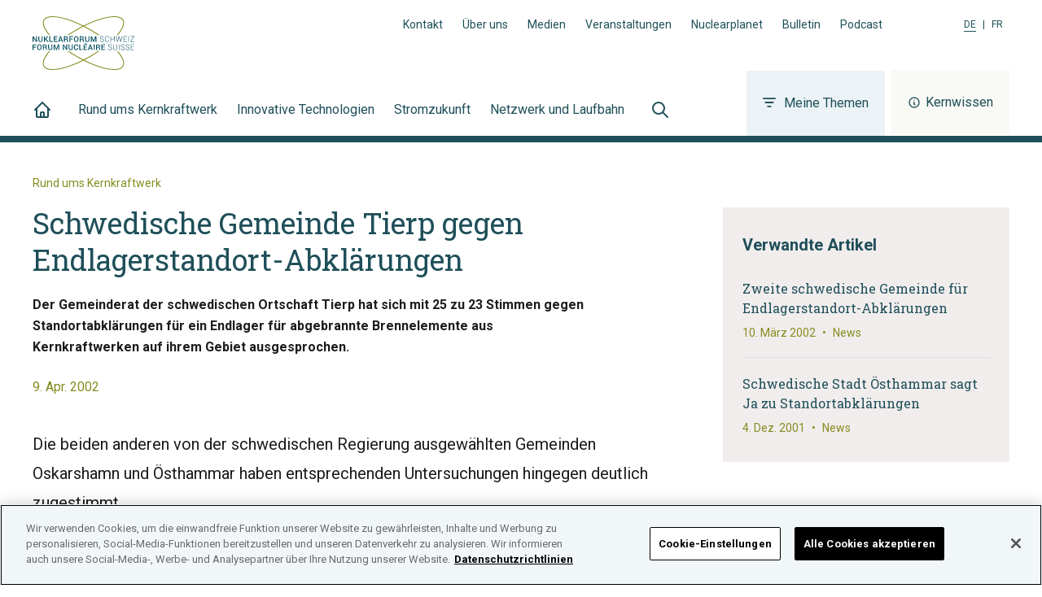

--- FILE ---
content_type: text/html; charset=UTF-8
request_url: https://www.nuklearforum.ch/de/news/schwedische-gemeinde-tierp-gegen-endlagerstandort-abklaerungen
body_size: 16218
content:
<!DOCTYPE html><html lang="de"><head><meta charSet="utf-8"/><meta http-equiv="x-ua-compatible" content="ie=edge"/><meta name="viewport" content="width=device-width, initial-scale=1, shrink-to-fit=no"/><script src="https://cookie-cdn.cookiepro.com/consent/ed4c4c22-8c38-4703-ac60-6e71584b03ae/OtAutoBlock.js" type="text/javascript"></script><script src="https://cookie-cdn.cookiepro.com/scripttemplates/otSDKStub.js" data-document-language="true" type="text/javascript" charSet="UTF-8" data-domain-script="ed4c4c22-8c38-4703-ac60-6e71584b03ae"></script><script type="text/javascript"> function OptanonWrapper() { } </script><meta name="generator" content="Gatsby 5.13.1"/><meta name="theme-color" content="#1F4F59"/><meta data-react-helmet="true" name="description" content="Der Gemeinderat der schwedischen Ortschaft Tierp hat sich mit 25 zu 23 Stimmen gegen Standortabklärungen für ein Endlager für abgebrannte Brennelemente aus Kernkraftwerken auf ihrem Gebiet ausgesprochen."/><meta data-react-helmet="true" property="og:url" content="https://www.nuklearforum.ch/de/news/schwedische-gemeinde-tierp-gegen-endlagerstandort-abklaerungen"/><meta data-react-helmet="true" property="og:title" content="Schwedische Gemeinde Tierp gegen Endlagerstandort-Abklärungen | Nuklearforum Schweiz | Jetzt informieren"/><meta data-react-helmet="true" property="og:description" content="Der Gemeinderat der schwedischen Ortschaft Tierp hat sich mit 25 zu 23 Stimmen gegen Standortabklärungen für ein Endlager für abgebrannte Brennelemente aus Kernkraftwerken auf ihrem Gebiet ausgesprochen."/><meta data-react-helmet="true" property="og:type" content="article"/><meta data-react-helmet="true" property="og:image" content="https://www.nuklearforum.ch/static/default-e1b72e1e5b2cf5b3dcb21d6be5ef9159.jpeg"/><meta data-react-helmet="true" property="og:image:alt" content="Blick ins Wasser des Reaktorbeckens"/><meta data-react-helmet="true" property="og:site_name" content="Nuklearforum Schweiz"/><meta data-react-helmet="true" property="og:locale" content="de_CH"/><meta data-react-helmet="true" name="twitter:card" content="summary_large_image"/><meta data-react-helmet="true" name="twitter:image" content="https://www.nuklearforum.ch/static/default-e1b72e1e5b2cf5b3dcb21d6be5ef9159.jpeg"/><meta data-react-helmet="true" name="twitter:title" content="Schwedische Gemeinde Tierp gegen Endlagerstandort-Abklärungen | Nuklearforum Schweiz | Jetzt informieren"/><meta data-react-helmet="true" name="twitter:description" content="Der Gemeinderat der schwedischen Ortschaft Tierp hat sich mit 25 zu 23 Stimmen gegen Standortabklärungen für ein Endlager für abgebrannte Brennelemente aus Kernkraftwerken auf ihrem Gebiet ausgesprochen."/><meta data-react-helmet="true" property="article:published_time" content="2002-04-09"/><meta data-react-helmet="true" property="article:tag" content="Rund ums Kernkraftwerk"/><meta data-react-helmet="true" property="article:tag" content="Entsorgung"/><style data-href="/styles.1e153b0b0d19815c3ac8.css" data-identity="gatsby-global-css">@font-face{font-family:swiper-icons;font-style:normal;font-weight:400;src:url("data:application/font-woff;charset=utf-8;base64, [base64]//wADZ2x5ZgAAAywAAADMAAAD2MHtryVoZWFkAAABbAAAADAAAAA2E2+eoWhoZWEAAAGcAAAAHwAAACQC9gDzaG10eAAAAigAAAAZAAAArgJkABFsb2NhAAAC0AAAAFoAAABaFQAUGG1heHAAAAG8AAAAHwAAACAAcABAbmFtZQAAA/gAAAE5AAACXvFdBwlwb3N0AAAFNAAAAGIAAACE5s74hXjaY2BkYGAAYpf5Hu/j+W2+MnAzMYDAzaX6QjD6/4//Bxj5GA8AuRwMYGkAPywL13jaY2BkYGA88P8Agx4j+/8fQDYfA1AEBWgDAIB2BOoAeNpjYGRgYNBh4GdgYgABEMnIABJzYNADCQAACWgAsQB42mNgYfzCOIGBlYGB0YcxjYGBwR1Kf2WQZGhhYGBiYGVmgAFGBiQQkOaawtDAoMBQxXjg/wEGPcYDDA4wNUA2CCgwsAAAO4EL6gAAeNpj2M0gyAACqxgGNWBkZ2D4/wMA+xkDdgAAAHjaY2BgYGaAYBkGRgYQiAHyGMF8FgYHIM3DwMHABGQrMOgyWDLEM1T9/w8UBfEMgLzE////P/5//f/V/xv+r4eaAAeMbAxwIUYmIMHEgKYAYjUcsDAwsLKxc3BycfPw8jEQA/[base64]/uznmfPFBNODM2K7MTQ45YEAZqGP81AmGGcF3iPqOop0r1SPTaTbVkfUe4HXj97wYE+yNwWYxwWu4v1ugWHgo3S1XdZEVqWM7ET0cfnLGxWfkgR42o2PvWrDMBSFj/IHLaF0zKjRgdiVMwScNRAoWUoH78Y2icB/yIY09An6AH2Bdu/UB+yxopYshQiEvnvu0dURgDt8QeC8PDw7Fpji3fEA4z/PEJ6YOB5hKh4dj3EvXhxPqH/SKUY3rJ7srZ4FZnh1PMAtPhwP6fl2PMJMPDgeQ4rY8YT6Gzao0eAEA409DuggmTnFnOcSCiEiLMgxCiTI6Cq5DZUd3Qmp10vO0LaLTd2cjN4fOumlc7lUYbSQcZFkutRG7g6JKZKy0RmdLY680CDnEJ+UMkpFFe1RN7nxdVpXrC4aTtnaurOnYercZg2YVmLN/d/gczfEimrE/fs/bOuq29Zmn8tloORaXgZgGa78yO9/cnXm2BpaGvq25Dv9S4E9+5SIc9PqupJKhYFSSl47+Qcr1mYNAAAAeNptw0cKwkAAAMDZJA8Q7OUJvkLsPfZ6zFVERPy8qHh2YER+3i/BP83vIBLLySsoKimrqKqpa2hp6+jq6RsYGhmbmJqZSy0sraxtbO3sHRydnEMU4uR6yx7JJXveP7WrDycAAAAAAAH//wACeNpjYGRgYOABYhkgZgJCZgZNBkYGLQZtIJsFLMYAAAw3ALgAeNolizEKgDAQBCchRbC2sFER0YD6qVQiBCv/H9ezGI6Z5XBAw8CBK/m5iQQVauVbXLnOrMZv2oLdKFa8Pjuru2hJzGabmOSLzNMzvutpB3N42mNgZGBg4GKQYzBhYMxJLMlj4GBgAYow/P/PAJJhLM6sSoWKfWCAAwDAjgbRAAB42mNgYGBkAIIbCZo5IPrmUn0hGA0AO8EFTQAA")}:root{--swiper-theme-color:#007aff}:host{display:block;margin-left:auto;margin-right:auto;position:relative;z-index:1}.swiper{display:block;list-style:none;margin-left:auto;margin-right:auto;overflow:hidden;padding:0;position:relative;z-index:1}.swiper-vertical>.swiper-wrapper{flex-direction:column}.swiper-wrapper{box-sizing:content-box;display:flex;height:100%;position:relative;transition-property:transform;transition-timing-function:var(--swiper-wrapper-transition-timing-function,initial);width:100%;z-index:1}.swiper-android .swiper-slide,.swiper-ios .swiper-slide,.swiper-wrapper{transform:translateZ(0)}.swiper-horizontal{touch-action:pan-y}.swiper-vertical{touch-action:pan-x}.swiper-slide{display:block;flex-shrink:0;height:100%;position:relative;transition-property:transform;width:100%}.swiper-slide-invisible-blank{visibility:hidden}.swiper-autoheight,.swiper-autoheight .swiper-slide{height:auto}.swiper-autoheight .swiper-wrapper{align-items:flex-start;transition-property:transform,height}.swiper-backface-hidden .swiper-slide{backface-visibility:hidden;transform:translateZ(0)}.swiper-3d.swiper-css-mode .swiper-wrapper{perspective:1200px}.swiper-3d .swiper-wrapper{transform-style:preserve-3d}.swiper-3d{perspective:1200px}.swiper-3d .swiper-cube-shadow,.swiper-3d .swiper-slide{transform-style:preserve-3d}.swiper-css-mode>.swiper-wrapper{-ms-overflow-style:none;overflow:auto;scrollbar-width:none}.swiper-css-mode>.swiper-wrapper::-webkit-scrollbar{display:none}.swiper-css-mode>.swiper-wrapper>.swiper-slide{scroll-snap-align:start start}.swiper-css-mode.swiper-horizontal>.swiper-wrapper{scroll-snap-type:x mandatory}.swiper-css-mode.swiper-vertical>.swiper-wrapper{scroll-snap-type:y mandatory}.swiper-css-mode.swiper-free-mode>.swiper-wrapper{scroll-snap-type:none}.swiper-css-mode.swiper-free-mode>.swiper-wrapper>.swiper-slide{scroll-snap-align:none}.swiper-css-mode.swiper-centered>.swiper-wrapper:before{content:"";flex-shrink:0;order:9999}.swiper-css-mode.swiper-centered>.swiper-wrapper>.swiper-slide{scroll-snap-align:center center;scroll-snap-stop:always}.swiper-css-mode.swiper-centered.swiper-horizontal>.swiper-wrapper>.swiper-slide:first-child{margin-inline-start:var(--swiper-centered-offset-before)}.swiper-css-mode.swiper-centered.swiper-horizontal>.swiper-wrapper:before{height:100%;min-height:1px;width:var(--swiper-centered-offset-after)}.swiper-css-mode.swiper-centered.swiper-vertical>.swiper-wrapper>.swiper-slide:first-child{margin-block-start:var(--swiper-centered-offset-before)}.swiper-css-mode.swiper-centered.swiper-vertical>.swiper-wrapper:before{height:var(--swiper-centered-offset-after);min-width:1px;width:100%}.swiper-3d .swiper-slide-shadow,.swiper-3d .swiper-slide-shadow-bottom,.swiper-3d .swiper-slide-shadow-left,.swiper-3d .swiper-slide-shadow-right,.swiper-3d .swiper-slide-shadow-top{height:100%;left:0;pointer-events:none;position:absolute;top:0;width:100%;z-index:10}.swiper-3d .swiper-slide-shadow{background:rgba(0,0,0,.15)}.swiper-3d .swiper-slide-shadow-left{background-image:linear-gradient(270deg,rgba(0,0,0,.5),transparent)}.swiper-3d .swiper-slide-shadow-right{background-image:linear-gradient(90deg,rgba(0,0,0,.5),transparent)}.swiper-3d .swiper-slide-shadow-top{background-image:linear-gradient(0deg,rgba(0,0,0,.5),transparent)}.swiper-3d .swiper-slide-shadow-bottom{background-image:linear-gradient(180deg,rgba(0,0,0,.5),transparent)}.swiper-lazy-preloader{border:4px solid var(--swiper-preloader-color,var(--swiper-theme-color));border-radius:50%;border-top:4px solid transparent;box-sizing:border-box;height:42px;left:50%;margin-left:-21px;margin-top:-21px;position:absolute;top:50%;transform-origin:50%;width:42px;z-index:10}.swiper-watch-progress .swiper-slide-visible .swiper-lazy-preloader,.swiper:not(.swiper-watch-progress) .swiper-lazy-preloader{animation:swiper-preloader-spin 1s linear infinite}.swiper-lazy-preloader-white{--swiper-preloader-color:#fff}.swiper-lazy-preloader-black{--swiper-preloader-color:#000}@keyframes swiper-preloader-spin{0%{transform:rotate(0deg)}to{transform:rotate(1turn)}}:root{--swiper-navigation-size:44px}.swiper-button-next,.swiper-button-prev{align-items:center;color:var(--swiper-navigation-color,var(--swiper-theme-color));cursor:pointer;display:flex;height:var(--swiper-navigation-size);justify-content:center;margin-top:calc(0px - var(--swiper-navigation-size)/2);position:absolute;top:var(--swiper-navigation-top-offset,50%);width:calc(var(--swiper-navigation-size)/44*27);z-index:10}.swiper-button-next.swiper-button-disabled,.swiper-button-prev.swiper-button-disabled{cursor:auto;opacity:.35;pointer-events:none}.swiper-button-next.swiper-button-hidden,.swiper-button-prev.swiper-button-hidden{cursor:auto;opacity:0;pointer-events:none}.swiper-navigation-disabled .swiper-button-next,.swiper-navigation-disabled .swiper-button-prev{display:none!important}.swiper-button-next svg,.swiper-button-prev svg{height:100%;object-fit:contain;transform-origin:center;width:100%}.swiper-rtl .swiper-button-next svg,.swiper-rtl .swiper-button-prev svg{transform:rotate(180deg)}.swiper-button-prev,.swiper-rtl .swiper-button-next{left:var(--swiper-navigation-sides-offset,10px);right:auto}.swiper-button-lock{display:none}.swiper-button-next:after,.swiper-button-prev:after{font-family:swiper-icons;font-size:var(--swiper-navigation-size);font-variant:normal;letter-spacing:0;line-height:1;text-transform:none!important}.swiper-button-prev:after,.swiper-rtl .swiper-button-next:after{content:"prev"}.swiper-button-next,.swiper-rtl .swiper-button-prev{left:auto;right:var(--swiper-navigation-sides-offset,10px)}.swiper-button-next:after,.swiper-rtl .swiper-button-prev:after{content:"next"}.swiper-pagination{position:absolute;text-align:center;transform:translateZ(0);transition:opacity .3s;z-index:10}.swiper-pagination.swiper-pagination-hidden{opacity:0}.swiper-pagination-disabled>.swiper-pagination,.swiper-pagination.swiper-pagination-disabled{display:none!important}.swiper-horizontal>.swiper-pagination-bullets,.swiper-pagination-bullets.swiper-pagination-horizontal,.swiper-pagination-custom,.swiper-pagination-fraction{bottom:var(--swiper-pagination-bottom,8px);left:0;top:var(--swiper-pagination-top,auto);width:100%}.swiper-pagination-bullets-dynamic{font-size:0;overflow:hidden}.swiper-pagination-bullets-dynamic .swiper-pagination-bullet{position:relative;transform:scale(.33)}.swiper-pagination-bullets-dynamic .swiper-pagination-bullet-active,.swiper-pagination-bullets-dynamic .swiper-pagination-bullet-active-main{transform:scale(1)}.swiper-pagination-bullets-dynamic .swiper-pagination-bullet-active-prev{transform:scale(.66)}.swiper-pagination-bullets-dynamic .swiper-pagination-bullet-active-prev-prev{transform:scale(.33)}.swiper-pagination-bullets-dynamic .swiper-pagination-bullet-active-next{transform:scale(.66)}.swiper-pagination-bullets-dynamic .swiper-pagination-bullet-active-next-next{transform:scale(.33)}.swiper-pagination-bullet{background:var(--swiper-pagination-bullet-inactive-color,#000);border-radius:var(--swiper-pagination-bullet-border-radius,50%);display:inline-block;height:var(--swiper-pagination-bullet-height,var(--swiper-pagination-bullet-size,8px));opacity:var(--swiper-pagination-bullet-inactive-opacity,.2);width:var(--swiper-pagination-bullet-width,var(--swiper-pagination-bullet-size,8px))}button.swiper-pagination-bullet{-webkit-appearance:none;appearance:none;border:none;box-shadow:none;margin:0;padding:0}.swiper-pagination-clickable .swiper-pagination-bullet{cursor:pointer}.swiper-pagination-bullet:only-child{display:none!important}.swiper-pagination-bullet-active{background:var(--swiper-pagination-color,var(--swiper-theme-color));opacity:var(--swiper-pagination-bullet-opacity,1)}.swiper-pagination-vertical.swiper-pagination-bullets,.swiper-vertical>.swiper-pagination-bullets{left:var(--swiper-pagination-left,auto);right:var(--swiper-pagination-right,8px);top:50%;transform:translate3d(0,-50%,0)}.swiper-pagination-vertical.swiper-pagination-bullets .swiper-pagination-bullet,.swiper-vertical>.swiper-pagination-bullets .swiper-pagination-bullet{display:block;margin:var(--swiper-pagination-bullet-vertical-gap,6px) 0}.swiper-pagination-vertical.swiper-pagination-bullets.swiper-pagination-bullets-dynamic,.swiper-vertical>.swiper-pagination-bullets.swiper-pagination-bullets-dynamic{top:50%;transform:translateY(-50%);width:8px}.swiper-pagination-vertical.swiper-pagination-bullets.swiper-pagination-bullets-dynamic .swiper-pagination-bullet,.swiper-vertical>.swiper-pagination-bullets.swiper-pagination-bullets-dynamic .swiper-pagination-bullet{display:inline-block;transition:transform .2s,top .2s}.swiper-horizontal>.swiper-pagination-bullets .swiper-pagination-bullet,.swiper-pagination-horizontal.swiper-pagination-bullets .swiper-pagination-bullet{margin:0 var(--swiper-pagination-bullet-horizontal-gap,4px)}.swiper-horizontal>.swiper-pagination-bullets.swiper-pagination-bullets-dynamic,.swiper-pagination-horizontal.swiper-pagination-bullets.swiper-pagination-bullets-dynamic{left:50%;transform:translateX(-50%);white-space:nowrap}.swiper-horizontal>.swiper-pagination-bullets.swiper-pagination-bullets-dynamic .swiper-pagination-bullet,.swiper-pagination-horizontal.swiper-pagination-bullets.swiper-pagination-bullets-dynamic .swiper-pagination-bullet{transition:transform .2s,left .2s}.swiper-horizontal.swiper-rtl>.swiper-pagination-bullets-dynamic .swiper-pagination-bullet{transition:transform .2s,right .2s}.swiper-pagination-fraction{color:var(--swiper-pagination-fraction-color,inherit)}.swiper-pagination-progressbar{background:var(--swiper-pagination-progressbar-bg-color,rgba(0,0,0,.25));position:absolute}.swiper-pagination-progressbar .swiper-pagination-progressbar-fill{background:var(--swiper-pagination-color,var(--swiper-theme-color));height:100%;left:0;position:absolute;top:0;transform:scale(0);transform-origin:left top;width:100%}.swiper-rtl .swiper-pagination-progressbar .swiper-pagination-progressbar-fill{transform-origin:right top}.swiper-horizontal>.swiper-pagination-progressbar,.swiper-pagination-progressbar.swiper-pagination-horizontal,.swiper-pagination-progressbar.swiper-pagination-vertical.swiper-pagination-progressbar-opposite,.swiper-vertical>.swiper-pagination-progressbar.swiper-pagination-progressbar-opposite{height:var(--swiper-pagination-progressbar-size,4px);left:0;top:0;width:100%}.swiper-horizontal>.swiper-pagination-progressbar.swiper-pagination-progressbar-opposite,.swiper-pagination-progressbar.swiper-pagination-horizontal.swiper-pagination-progressbar-opposite,.swiper-pagination-progressbar.swiper-pagination-vertical,.swiper-vertical>.swiper-pagination-progressbar{height:100%;left:0;top:0;width:var(--swiper-pagination-progressbar-size,4px)}.swiper-pagination-lock{display:none}</style><link rel="icon" href="/favicon-32x32.png?v=b09538b2416c76022d3e79380b4fed1d" type="image/png"/><link rel="icon" href="/favicon.svg?v=b09538b2416c76022d3e79380b4fed1d" type="image/svg+xml"/><link rel="manifest" href="/manifest.webmanifest" crossorigin="anonymous"/><link rel="apple-touch-icon" sizes="48x48" href="/icons/icon-48x48.png?v=b09538b2416c76022d3e79380b4fed1d"/><link rel="apple-touch-icon" sizes="72x72" href="/icons/icon-72x72.png?v=b09538b2416c76022d3e79380b4fed1d"/><link rel="apple-touch-icon" sizes="96x96" href="/icons/icon-96x96.png?v=b09538b2416c76022d3e79380b4fed1d"/><link rel="apple-touch-icon" sizes="144x144" href="/icons/icon-144x144.png?v=b09538b2416c76022d3e79380b4fed1d"/><link rel="apple-touch-icon" sizes="192x192" href="/icons/icon-192x192.png?v=b09538b2416c76022d3e79380b4fed1d"/><link rel="apple-touch-icon" sizes="256x256" href="/icons/icon-256x256.png?v=b09538b2416c76022d3e79380b4fed1d"/><link rel="apple-touch-icon" sizes="384x384" href="/icons/icon-384x384.png?v=b09538b2416c76022d3e79380b4fed1d"/><link rel="apple-touch-icon" sizes="512x512" href="/icons/icon-512x512.png?v=b09538b2416c76022d3e79380b4fed1d"/><style>.gatsby-image-wrapper{position:relative;overflow:hidden}.gatsby-image-wrapper picture.object-fit-polyfill{position:static!important}.gatsby-image-wrapper img{bottom:0;height:100%;left:0;margin:0;max-width:none;padding:0;position:absolute;right:0;top:0;width:100%;object-fit:cover}.gatsby-image-wrapper [data-main-image]{opacity:0;transform:translateZ(0);transition:opacity .25s linear;will-change:opacity}.gatsby-image-wrapper-constrained{display:inline-block;vertical-align:top}</style><noscript><style>.gatsby-image-wrapper noscript [data-main-image]{opacity:1!important}.gatsby-image-wrapper [data-placeholder-image]{opacity:0!important}</style></noscript><script type="module">const e="undefined"!=typeof HTMLImageElement&&"loading"in HTMLImageElement.prototype;e&&document.body.addEventListener("load",(function(e){const t=e.target;if(void 0===t.dataset.mainImage)return;if(void 0===t.dataset.gatsbyImageSsr)return;let a=null,n=t;for(;null===a&&n;)void 0!==n.parentNode.dataset.gatsbyImageWrapper&&(a=n.parentNode),n=n.parentNode;const o=a.querySelector("[data-placeholder-image]"),r=new Image;r.src=t.currentSrc,r.decode().catch((()=>{})).then((()=>{t.style.opacity=1,o&&(o.style.opacity=0,o.style.transition="opacity 500ms linear")}))}),!0);</script><link rel="sitemap" type="application/xml" href="/sitemap-index.xml"/><link href="https://fonts.googleapis.com/css?family=Roboto+Slab:400,500|Roboto:400,500,700&amp;display=swap" rel="stylesheet"/><link rel="preconnect" href="https://www.googletagmanager.com"/><link rel="dns-prefetch" href="https://www.googletagmanager.com"/><script async="" src="https://www.googletagmanager.com/gtag/js?id=UA-7188801-2"></script><script>
      
      
      if(true) {
        window.dataLayer = window.dataLayer || [];
        function gtag(){dataLayer.push(arguments);}
        gtag('js', new Date());

        gtag('config', 'UA-7188801-2', {"send_page_view":false});gtag('config', 'G-8K01HN6VJS', {"send_page_view":false});
      }
      </script><title data-react-helmet="true">Schwedische Gemeinde Tierp gegen Endlagerstandort-Abklärungen | Nuklearforum Schweiz | Jetzt informieren</title><link data-react-helmet="true" rel="canonical" href="https://www.nuklearforum.ch/de/news/schwedische-gemeinde-tierp-gegen-endlagerstandort-abklaerungen"/><link data-react-helmet="true" rel="alternate" hrefLang="fr" href="https://www.nuklearforum.ch/fr/nouvelles/la-commune-suedoise-de-tierp-soppose-des-recherches-sur-le-site-dun-depot-final"/><link rel="preload" as="stylesheet" href="/styles.css"/><link rel="stylesheet" href="/styles.css"/></head><body><div id="___gatsby"><div style="outline:none" tabindex="-1" id="gatsby-focus-wrapper"><div class="flex flex-col min-h-screen"><header class="bg-white border-b-8 border-blue-900"><div class="relative flex flex-col pt-5 px-5 w-full h-full xl:px-10"><div class="container z-10 flex grow-0 shrink-0 items-center justify-between mx-auto max-w-7xl xl:block"><div class="flex items-center justify-between pb-4 xl:pb-0"><a class="ring-orange-500 logo hover:text-blue-500 focus:text-blue-500 text-blue-900 focus:outline-none transition duration-300 focus-visible:ring-4 ring-offset-8" href="/de/"><svg xmlns="http://www.w3.org/2000/svg" width="125" height="66" viewBox="0 0 250 132"><g fill="#004d5f"><path d="M8.35 49.15l.17 10.01-.05.01-6.2-9.91L0 49.3.24 63.04 2.5 63l-.17-10.02.06-.01 6.2 9.92 2.25-.04-.23-13.74-2.26.04zm16.27-.04l.15 9.21a4.28 4.28 0 0 1-1.41 3.53 5.77 5.77 0 0 1-3.83 1.29 5.57 5.57 0 0 1-3.8-1.14 4.34 4.34 0 0 1-1.51-3.47l-.16-9.21h2.27l.16 9.2a2.82 2.82 0 0 0 .84 2.16 3.09 3.09 0 0 0 2.17.68 3.23 3.23 0 0 0 2.21-.76 2.73 2.73 0 0 0 .8-2.18l-.16-9.21zM32 57.02l-1.56.02.1 5.95-2.27.04-.23-13.74 2.26-.04.1 5.82 1.3-.02 4.16-5.9 2.69-.05-4.83 6.65 5.45 7.09-2.77.04-4.4-5.86zm11.54 4.11l6.24-.11.03 1.84-8.51.15-.24-13.74 2.27-.04.21 11.9zm16.91-4.44l-5.94.11.08 4.34 6.89-.12.03 1.84-9.16.16-.23-13.74 9.09-.16.03 1.84-6.83.12.07 3.87 5.94-.1.03 1.84zm11 3l-5.32.09L65.1 63h-2.29l4.75-13.83h2.15l5.17 13.66h-2.31zm-4.7-1.83l4-.08L68.7 52h-.06zm12.59-.57l.1 5.7h-2.27l-.24-13.74 5-.09a5.31 5.31 0 0 1 3.54 1 3.63 3.63 0 0 1 1.29 2.94 3.13 3.13 0 0 1-.49 1.9 3.71 3.71 0 0 1-1.57 1.26 2.9 2.9 0 0 1 1.67 1.18 4 4 0 0 1 .54 2v1.14a4.21 4.21 0 0 0 .17 1.18 1.59 1.59 0 0 0 .52.87v.22h-2.33a1.51 1.51 0 0 1-.5-1 8.67 8.67 0 0 1-.13-1.31v-1.11a2.31 2.31 0 0 0-.64-1.6 2.15 2.15 0 0 0-1.65-.59zm0-1.84l2.63-.05a3 3 0 0 0 2-.56 2 2 0 0 0 .59-1.62 2.11 2.11 0 0 0-.64-1.62A2.64 2.64 0 0 0 82 51l-2.75.05zm19.31 1.56l-5.95.11.1 5.86-2.26.04-.24-13.74 9.17-.17.03 1.84-6.9.13.07 4.2 5.95-.11.03 1.84zm14.17.2a5.84 5.84 0 0 1-1.49 4.21 5.32 5.32 0 0 1-4 1.73 5.17 5.17 0 0 1-4-1.59 5.92 5.92 0 0 1-1.6-4.15v-2.47a6 6 0 0 1 1.45-4.2 5.1 5.1 0 0 1 3.88-1.74 5.3 5.3 0 0 1 4.08 1.59 5.82 5.82 0 0 1 1.64 4.14zm-2.3-2.45a4.22 4.22 0 0 0-1-2.8 3 3 0 0 0-2.47-1.06 2.79 2.79 0 0 0-2.3 1.1 4.41 4.41 0 0 0-.82 2.84v2.49a4.49 4.49 0 0 0 .92 2.83 2.84 2.84 0 0 0 2.39 1.07 3 3 0 0 0 2.44-1.15 4.42 4.42 0 0 0 .85-2.87zm7.74 2.53l.1 5.7h-2.27l-.24-13.74 5-.09a5.31 5.31 0 0 1 3.54 1 3.63 3.63 0 0 1 1.29 2.94 3.06 3.06 0 0 1-.52 1.84 3.59 3.59 0 0 1-1.57 1.26 2.92 2.92 0 0 1 1.68 1.18 4 4 0 0 1 .54 2v1.14a4.21 4.21 0 0 0 .17 1.18 1.63 1.63 0 0 0 .51.87v.22h-2.33a1.51 1.51 0 0 1-.5-1 8.67 8.67 0 0 1-.13-1.31v-1.11a2.31 2.31 0 0 0-.63-1.67 2.15 2.15 0 0 0-1.65-.59zm0-1.84l2.63-.05a3 3 0 0 0 2-.56 2 2 0 0 0 .59-1.62 2.11 2.11 0 0 0-.64-1.62 2.64 2.64 0 0 0-1.94-.6l-2.75.05zm21.28-6.34l.15 9.21a4.28 4.28 0 0 1-1.41 3.53 5.77 5.77 0 0 1-3.83 1.29 5.57 5.57 0 0 1-3.8-1.16 4.34 4.34 0 0 1-1.51-3.47L129 49.3h2.27l.16 9.2a2.82 2.82 0 0 0 .84 2.16 3.09 3.09 0 0 0 2.17.68 3.23 3.23 0 0 0 2.21-.76 2.73 2.73 0 0 0 .8-2.18l-.16-9.21zm6.35.16l4.1 10.51.05-.01 3.74-10.64 2.94-.05.23 13.75-2.26.03-.09-4.68.12-5.96-.05-.01-3.85 10.72-1.52.03-4.19-10.55-.06.01.33 5.93.08 4.68-2.27.04-.23-13.74 2.93-.06zm28.24 10.24a2.32 2.32 0 0 0-.86-1.82 7.61 7.61 0 0 0-2.92-1.21 9.12 9.12 0 0 1-3.4-1.41 3 3 0 0 1-1.19-2.43 3.09 3.09 0 0 1 1.24-2.59 5.31 5.31 0 0 1 3.28-1 4.86 4.86 0 0 1 3.41 1.12A3.65 3.65 0 0 1 175 53v.06h-1a2.93 2.93 0 0 0-1-2.25 3.72 3.72 0 0 0-2.7-.81 4 4 0 0 0-2.54.78 2.26 2.26 0 0 0-.89 1.85 2.11 2.11 0 0 0 .88 1.71 7.72 7.72 0 0 0 2.95 1.17 8.49 8.49 0 0 1 3.36 1.49 3.18 3.18 0 0 1 1.19 2.52 3.06 3.06 0 0 1-1.25 2.59 5.58 5.58 0 0 1-3.37 1 6.18 6.18 0 0 1-3.57-1 3.32 3.32 0 0 1-1.52-3v-.06h1a2.64 2.64 0 0 0 1.23 2.35 5 5 0 0 0 2.8.72 4.38 4.38 0 0 0 2.6-.76 2.25 2.25 0 0 0 1-1.91m13.73-.89v.06a4.52 4.52 0 0 1-4.81 4.52 4.51 4.51 0 0 1-3.68-1.59 6.43 6.43 0 0 1-1.41-4.26v-2.24a6.48 6.48 0 0 1 1.31-4.32 4.57 4.57 0 0 1 3.56-1.73 4.91 4.91 0 0 1 3.45 1.1 4.77 4.77 0 0 1 1.5 3.25h0-1.05a4.28 4.28 0 0 0-1.2-2.59 3.65 3.65 0 0 0-2.67-.86 3.44 3.44 0 0 0-2.84 1.44 5.68 5.68 0 0 0-1 3.6v2.25a5.78 5.78 0 0 0 1.14 3.58 3.47 3.47 0 0 0 2.89 1.34 3.74 3.74 0 0 0 2.64-.93 4.17 4.17 0 0 0 1.11-2.67zm13.62 4.3l-1.11.02-.11-6.33-7.72.14.11 6.33-1.11.01-.24-13.74 1.11-.02.11 6.46 7.72-.14-.11-6.45 1.11-.02.24 13.74zm6.58-3.72l.45 2.09.06.01.47-2.12 2.7-9.91 1.06-.01 3.04 9.8.53 2.11.06-.01.4-2.12 2.29-9.89 1.13-.03-3.25 13.81-1.05.02-3.24-10.49-.37-1.44h-.06l-.32 1.45-2.9 10.6-1.06.02-3.73-13.69 1.15-.01 2.64 9.81z"></path><path d="M231.16 56.22l-6.54.12.1 5.69 7.49-.13.01.96-8.59.15-.24-13.74 8.55-.15.02.96-7.45.13.09 5.17 6.54-.12.02.96zm4.195-7.016l1.12-.019.237 13.738-1.12.019zm4.995.076l.02.97 7.75-.14-7.8 12.05.02.87 9.66-.17-.02-.96-8.32.14 7.82-12.09-.01-.83-9.12.16zM0 69.34l.23 13.51 2.23-.04-.1-5.76 5.85-.11-.03-1.81-5.85.11-.07-4.13 6.79-.12-.04-1.81-9.01.16zm22.14 7.8a5.75 5.75 0 0 1-1.46 4.13 5.18 5.18 0 0 1-4 1.7 5 5 0 0 1-3.93-1.56 5.79 5.79 0 0 1-1.57-4.07V74.9a5.81 5.81 0 0 1 1.43-4.12 5 5 0 0 1 3.86-1.7 5.22 5.22 0 0 1 4 1.56 5.69 5.69 0 0 1 1.61 4.07zm-2.26-2.41a4.24 4.24 0 0 0-.94-2.73 3 3 0 0 0-2.43-1 2.77 2.77 0 0 0-2.3 1.13 4.32 4.32 0 0 0-.81 2.79v2.45a4.43 4.43 0 0 0 .9 2.78 2.83 2.83 0 0 0 2.35 1A3 3 0 0 0 19.09 80a4.23 4.23 0 0 0 .83-2.82zm7.69 2.49l.09 5.6h-2.23l-.23-13.47 4.94-.08a5.18 5.18 0 0 1 3.47 1 3.56 3.56 0 0 1 1.27 2.89 3.1 3.1 0 0 1-.5 1.81 3.68 3.68 0 0 1-1.55 1.24 2.81 2.81 0 0 1 1.65 1.15 3.94 3.94 0 0 1 .53 2v1.13a4.43 4.43 0 0 0 .16 1.15 1.74 1.74 0 0 0 .51.86v.21h-2.3a1.57 1.57 0 0 1-.49-1 8.26 8.26 0 0 1-.12-1.29v-1.09a2.27 2.27 0 0 0-.62-1.64 2.1 2.1 0 0 0-1.62-.58zm0-1.81h2.58a3 3 0 0 0 1.95-.55 2 2 0 0 0 .58-1.6 2.11 2.11 0 0 0-.68-1.64 2.55 2.55 0 0 0-1.85-.54h-2.71zm20.91-6.23l.16 9a4.26 4.26 0 0 1-1.39 3.48A5.74 5.74 0 0 1 43.48 83a5.49 5.49 0 0 1-3.73-1.14 4.23 4.23 0 0 1-1.48-3.41l-.16-9.06h2.23l.16 9.05a2.72 2.72 0 0 0 .82 2.12 3 3 0 0 0 2.13.67 3.15 3.15 0 0 0 2.18-.75 2.64 2.64 0 0 0 .78-2.14l-.16-9zm6.25.16l4.03 10.32h.05l3.67-10.46 2.89-.05.24 13.51-2.23.04-.08-4.6.12-5.86-.06-.01-3.78 10.54-1.49.02-4.13-10.37-.05.01.32 5.83.08 4.6-2.23.04-.23-13.51 2.88-.05zm30.31 13.35l-2.22.04-6.09-9.76-.06.02.17 9.84-2.23.04-.23-13.51 2.23-.04 6.09 9.75.06-.02-.17-9.83 2.22-.04.23 13.51zm13.54-13.51l.16 9a4.26 4.26 0 0 1-1.39 3.48A5.74 5.74 0 0 1 93.58 83a5.49 5.49 0 0 1-3.73-1.14 4.2 4.2 0 0 1-1.48-3.41l-.16-9.06h2.23l.15 9.05a2.76 2.76 0 0 0 .83 2.12 3 3 0 0 0 2.13.67 3.16 3.16 0 0 0 2.18-.75 2.64 2.64 0 0 0 .78-2.14l-.16-9zm13.26 9.03v.05a4.26 4.26 0 0 1-1.26 3.36A5.13 5.13 0 0 1 107 83a4.89 4.89 0 0 1-3.83-1.53 5.79 5.79 0 0 1-1.53-4V74.9a5.81 5.81 0 0 1 1.38-4.09 4.8 4.8 0 0 1 3.72-1.67 5.27 5.27 0 0 1 3.75 1.19 4.25 4.25 0 0 1 1.39 3.36v.06h-2.15a3 3 0 0 0-.77-2.11 2.83 2.83 0 0 0-2.16-.72 2.54 2.54 0 0 0-2.26 1.08 4.47 4.47 0 0 0-.76 2.76v2.59a4.51 4.51 0 0 0 .87 2.75 2.65 2.65 0 0 0 2.24 1 2.75 2.75 0 0 0 2.08-.79 2.93 2.93 0 0 0 .68-2.13zm5.18 2.78l6.13-.1.03 1.8-8.36.15-.23-13.51 2.23-.04.2 11.7zm16.63-4.36l-5.84.1.07 4.27 6.78-.12v1.81l-9 .16-.24-13.51 8.94-.16v1.81l-6.71.12.07 3.81 5.84-.1zm-3.39-10.81h2.47 0l-2.46 2.46h-1.74zm14.19 13.76l-5.22.09-1 3.17h-2.26l4.68-13.59h2.11l5.08 13.42h-2.27zm-4.61-1.81l3.95-.07-2-5.73h-.05zm10.275-8.742l2.23-.045.27 13.51-2.23.045zm8.205 8.192l.1 5.6h-2.23L156 69.35l4.93-.08a5.18 5.18 0 0 1 3.47 1 3.56 3.56 0 0 1 1.27 2.89 3 3 0 0 1-.5 1.81 3.68 3.68 0 0 1-1.55 1.24 2.81 2.81 0 0 1 1.65 1.15 3.94 3.94 0 0 1 .53 2v1.13a4.44 4.44 0 0 0 .17 1.15 1.6 1.6 0 0 0 .51.86v.21h-2.29a1.48 1.48 0 0 1-.49-1 8.29 8.29 0 0 1-.13-1.29v-1.09a2.31 2.31 0 0 0-.61-1.64 2.11 2.11 0 0 0-1.63-.58zm0-1.81h2.58a2.93 2.93 0 0 0 1.95-.55 2 2 0 0 0 .59-1.6 2.15 2.15 0 0 0-.64-1.59 2.55 2.55 0 0 0-1.85-.54h-2.71zm18.97 1.22l-5.84.1.07 4.27 6.78-.12.03 1.81-9 .16-.24-13.51 8.94-.16.04 1.81-6.72.12.07 3.81 5.84-.1.03 1.81zm16.77 2.77a2.24 2.24 0 0 0-.85-1.79 7.45 7.45 0 0 0-2.86-1.19A8.8 8.8 0 0 1 187 75a2.85 2.85 0 0 1-1.17-2.38 3.05 3.05 0 0 1 1.21-2.55 5.24 5.24 0 0 1 3.23-1 4.75 4.75 0 0 1 3.35 1.1A3.59 3.59 0 0 1 194.9 73v.06h-1a2.9 2.9 0 0 0-1-2.21 3.6 3.6 0 0 0-2.59-.83 3.87 3.87 0 0 0-2.49.77 2.18 2.18 0 0 0-.87 1.81 2.11 2.11 0 0 0 .86 1.69 7.6 7.6 0 0 0 2.9 1.15 8.32 8.32 0 0 1 3.3 1.45 3.09 3.09 0 0 1 1.17 2.47A3 3 0 0 1 193.9 82a5.51 5.51 0 0 1-3.32 1 6.09 6.09 0 0 1-3.51-1 3.26 3.26 0 0 1-1.49-2.94V79h1a2.57 2.57 0 0 0 1.2 2.31 4.84 4.84 0 0 0 2.76.71 4.26 4.26 0 0 0 2.55-.75 2.19 2.19 0 0 0 .94-1.87m13.54-10.22l.16 9.16a4.25 4.25 0 0 1-1.27 3.4A5 5 0 0 1 203 83a4.88 4.88 0 0 1-3.45-1.11 4.26 4.26 0 0 1-1.37-3.35l-.18-9.19h1.1l.16 9.15a3.47 3.47 0 0 0 1.05 2.65A3.7 3.7 0 0 0 203 82a3.85 3.85 0 0 0 2.67-1 3.4 3.4 0 0 0 1-2.69l-.16-9.15zm4.21.1l.23 13.51 1.11-.02-.24-13.51-1.1.02zm13.36 10.12a2.24 2.24 0 0 0-.85-1.79 7.45 7.45 0 0 0-2.86-1.19 8.8 8.8 0 0 1-3.34-1.42 2.85 2.85 0 0 1-1.17-2.38 3.05 3.05 0 0 1 1.21-2.55 5.24 5.24 0 0 1 3.23-1 4.76 4.76 0 0 1 3.35 1.1A3.59 3.59 0 0 1 226 73v.06h-1a2.9 2.9 0 0 0-1-2.21 3.6 3.6 0 0 0-2.59-.83 3.87 3.87 0 0 0-2.49.77 2.18 2.18 0 0 0-.92 1.81 2.11 2.11 0 0 0 .86 1.69 7.6 7.6 0 0 0 2.9 1.15 8.32 8.32 0 0 1 3.3 1.45 3.09 3.09 0 0 1 1.17 2.47A3 3 0 0 1 225 82a5.51 5.51 0 0 1-3.32 1 6.09 6.09 0 0 1-3.51-1 3.26 3.26 0 0 1-1.49-2.94V79h1a2.58 2.58 0 0 0 1.21 2.31 4.82 4.82 0 0 0 2.76.71 4.26 4.26 0 0 0 2.55-.75 2.19 2.19 0 0 0 .94-1.87m12 0a2.3 2.3 0 0 0-.85-1.79 7.51 7.51 0 0 0-2.87-1.19 8.87 8.87 0 0 1-3.34-1.42 2.91 2.91 0 0 1-1.17-2.38 3.06 3.06 0 0 1 1.22-2.55 5.21 5.21 0 0 1 3.22-1 4.75 4.75 0 0 1 3.35 1.1A3.6 3.6 0 0 1 238 73v.06h-1a2.84 2.84 0 0 0-1-2.21 3.59 3.59 0 0 0-2.58-.83 3.9 3.9 0 0 0-2.5.77 2.23 2.23 0 0 0-.92 1.81 2.11 2.11 0 0 0 .86 1.69 7.74 7.74 0 0 0 2.9 1.15 8.31 8.31 0 0 1 3.31 1.45A3.26 3.26 0 0 1 237 82a5.47 5.47 0 0 1-3.31 1 6 6 0 0 1-3.51-1 3.25 3.25 0 0 1-1.5-2.94V79h1a2.59 2.59 0 0 0 1.2 2.31 4.86 4.86 0 0 0 2.76.71 4.22 4.22 0 0 0 2.55-.75 2.2 2.2 0 0 0 .95-1.87m4.17-10.07l.24 13.51 8.45-.15-.02-.94-7.36.13-.1-5.6 6.43-.11-.01-.95-6.43.12-.09-5.08 7.32-.13-.02-.95-8.41.15z"></path></g><path d="M209.63 46.49h-2.86l.32-.37c13.29-15.41 18.42-28.64 14-36.29-2.95-5.18-10-7.92-20.37-7.92-18.17 0-44.89 8.13-73.38 22.3 5.55 2.84 11 5.85 16.35 8.95 6.89 4 13.76 8.37 20.41 12.92l.6.41h-3.83-.06a347.08 347.08 0 0 0-18.2-11.41c-5.65-3.3-11.59-6.53-17.66-9.62-6.07 3.09-12 6.32-17.66 9.62a342.97 342.97 0 0 0-18.2 11.41h-.06-3.78l.6-.41a337.67 337.67 0 0 1 20.41-12.92 332.74 332.74 0 0 1 16.35-8.95C94.13 10 67.4 1.91 49.23 1.91c-10.37 0-17.41 2.74-20.37 7.92-4.37 7.65.76 20.88 14 36.29l.32.37h-2.81l-.06-.08C26.92 30.54 22.19 17.17 27 8.74 36-7 77.19-1 125 23c47.81-24 89-30 98-14.26 4.81 8.43.08 21.81-13.31 37.67zM49.2 132c-11.2 0-18.93-3-22.2-8.76-4.79-8.38-.14-21.66 13.08-37.41l.07-.08H43l-.32.37c-13.12 15.3-18.16 28.43-13.82 36 8.32 14.59 47.72 8.53 93.77-14.38-5.68-2.91-11.18-5.92-16.37-9a332.69 332.69 0 0 1-20-12.66l-.6-.41h3.85 0c5.73 3.84 11.73 7.59 17.81 11.15a340.65 340.65 0 0 0 17.66 9.62c6-3 11.93-6.27 17.66-9.62 6.08-3.56 12.07-7.31 17.81-11.15h.06 3.84l-.6.41a352.84 352.84 0 0 1-20 12.66c-5.18 3-10.69 6-16.37 9 46 22.91 85.44 29 93.77 14.38 4.34-7.6-.7-20.73-13.82-36l-.32-.37h2.86l.06.08c13.22 15.74 17.87 29 13.08 37.41-3.28 5.76-10.96 8.76-22.22 8.76-19 0-46.64-8.39-75.79-23-29.15 14.63-56.76 23-75.79 23z" fill="#858d20"></path></svg></a><div class="hidden items-center self-start xl:flex"><div class="xl:mr-20"><div class="text-blue-900 bg-blue-100 xl:flex xl:text-sm xl:bg-white"><div class="mx-5 my-7 xl:mx-3 xl:my-0"><a class="ring-orange-500 hover:text-blue-500 border-b hover:border-blue-500 focus:border-blue-500 border-transparent focus:outline-none transition duration-300 focus-visible:ring-2 ring-offset-2 lg:inline-block" href="/de/kontakt/">Kontakt</a></div><div class="mx-5 my-7 xl:mx-3 xl:my-0"><a class="ring-orange-500 hover:text-blue-500 border-b hover:border-blue-500 focus:border-blue-500 border-transparent focus:outline-none transition duration-300 focus-visible:ring-2 ring-offset-2 lg:inline-block" href="/de/ueber-uns/">Über uns</a></div><div class="mx-5 my-7 xl:mx-3 xl:my-0"><a class="ring-orange-500 hover:text-blue-500 border-b hover:border-blue-500 focus:border-blue-500 border-transparent focus:outline-none transition duration-300 focus-visible:ring-2 ring-offset-2 lg:inline-block" href="/de/medien/">Medien</a></div><div class="mx-5 my-7 xl:mx-3 xl:my-0"><a class="ring-orange-500 hover:text-blue-500 border-b hover:border-blue-500 focus:border-blue-500 border-transparent focus:outline-none transition duration-300 focus-visible:ring-2 ring-offset-2 lg:inline-block" href="/de/veranstaltungen/">Veranstaltungen</a></div><div class="mx-5 my-7 xl:mx-3 xl:my-0"><a class="ring-orange-500 hover:text-blue-500 border-b hover:border-blue-500 focus:border-blue-500 border-transparent focus:outline-none transition duration-300 focus-visible:ring-2 ring-offset-2 lg:inline-block" href="/de/nuclearplanet/">Nuclearplanet</a></div><div class="mx-5 my-7 xl:mx-3 xl:my-0"><a class="ring-orange-500 hover:text-blue-500 border-b hover:border-blue-500 focus:border-blue-500 border-transparent focus:outline-none transition duration-300 focus-visible:ring-2 ring-offset-2 lg:inline-block" target="_blank" rel="noreferrer" href="https://www.nuklearforum.ch/de/themenschwerpunkt/das-bulletin-des-nuklearforums-schweiz">Bulletin</a></div><div class="mx-5 my-7 xl:mx-3 xl:my-0"><a class="ring-orange-500 hover:text-blue-500 border-b hover:border-blue-500 focus:border-blue-500 border-transparent focus:outline-none transition duration-300 focus-visible:ring-2 ring-offset-2 lg:inline-block" target="_blank" rel="noreferrer" href="https://www.nuklearforum.ch/de/podcasts">Podcast</a></div></div></div><div class="flex items-baseline my-5 text-blue-900 leading-none uppercase xl:my-0 xl:text-xs"><div class="mx-5 border-b xl:mx-2 border-blue-900"><span title="Deutsch">DE</span></div><div>|</div><a class="ring-orange-500 block mx-4 hover:text-blue-500 border-b hover:border-blue-500 focus:border-blue-500 border-transparent focus:outline-none transition duration-300 focus-visible:ring-2 ring-offset-2 xl:mx-2" href="/fr/nouvelles/la-commune-suedoise-de-tierp-soppose-des-recherches-sur-le-site-dun-depot-final/"><span title="Français">FR</span></a></div></div></div><div class="hidden justify-between xl:flex"><div class="flex mt-5 xl:mt-[37px] space-x-5"><a class="group relative hover:text-blue-500 focus:text-blue-500 text-blue-900 focus:outline-none transition duration-300" href="/de/"><svg class="w-6 h-6" fill="none" stroke="currentColor" viewBox="0 0 24 24" xmlns="http://www.w3.org/2000/svg"><path stroke-linecap="round" stroke-linejoin="round" stroke-width="2" d="M3 12l2-2m0 0l7-7 7 7M5 10v10a1 1 0 001 1h3m10-11l2 2m-2-2v10a1 1 0 01-1 1h-3m-6 0a1 1 0 001-1v-4a1 1 0 011-1h2a1 1 0 011 1v4a1 1 0 001 1m-6 0h6"></path></svg><div class="group-hover:bg-orange-500 group-focus:bg-orange-500 absolute bottom-0 left-0 w-full h-4 transform translate-y-1/2 duration-300"></div></a><div class="text-blue-900 text-base xl:flex"><div class="mx-5 my-4 border-b border-dashed border-gray-300 last:border-transparent xl:mx-3 xl:my-0 xl:border-none"><a class="group ring-orange-500 sm:focus-visible:ring-0 relative block pb-4 hover:text-blue-500 focus:outline-none duration-300 focus-visible:ring-2 ring-offset-2 xl:inline-block xl:pb-5" href="/de/rund-ums-kernkraftwerk/">Rund ums Kernkraftwerk<div class="group-hover:bg-orange-500 group-focus:bg-orange-500 absolute bottom-0 left-0 xl:w-full xl:h-4 xl:transform xl:translate-y-1/2 xl:duration-300"></div></a></div><div class="mx-5 my-4 border-b border-dashed border-gray-300 last:border-transparent xl:mx-3 xl:my-0 xl:border-none"><a class="group ring-orange-500 sm:focus-visible:ring-0 relative block pb-4 hover:text-blue-500 focus:outline-none duration-300 focus-visible:ring-2 ring-offset-2 xl:inline-block xl:pb-5" href="/de/innovative-technologien/">Innovative Technologien<div class="group-hover:bg-orange-500 group-focus:bg-orange-500 absolute bottom-0 left-0 xl:w-full xl:h-4 xl:transform xl:translate-y-1/2 xl:duration-300"></div></a></div><div class="mx-5 my-4 border-b border-dashed border-gray-300 last:border-transparent xl:mx-3 xl:my-0 xl:border-none"><a class="group ring-orange-500 sm:focus-visible:ring-0 relative block pb-4 hover:text-blue-500 focus:outline-none duration-300 focus-visible:ring-2 ring-offset-2 xl:inline-block xl:pb-5" href="/de/stromzukunft/">Stromzukunft<div class="group-hover:bg-orange-500 group-focus:bg-orange-500 absolute bottom-0 left-0 xl:w-full xl:h-4 xl:transform xl:translate-y-1/2 xl:duration-300"></div></a></div><div class="mx-5 my-4 border-b border-dashed border-gray-300 last:border-transparent xl:mx-3 xl:my-0 xl:border-none"><a class="group ring-orange-500 sm:focus-visible:ring-0 relative block pb-4 hover:text-blue-500 focus:outline-none duration-300 focus-visible:ring-2 ring-offset-2 xl:inline-block xl:pb-5" href="/de/netzwerk-und-laufbahn/">Netzwerk und Laufbahn<div class="group-hover:bg-orange-500 group-focus:bg-orange-500 absolute bottom-0 left-0 xl:w-full xl:h-4 xl:transform xl:translate-y-1/2 xl:duration-300"></div></a></div></div><a class="relative hover:text-blue-500 focus:text-blue-500 text-blue-900" href="/de/suche/"><svg class="w-6 h-6" fill="none" stroke="currentColor" viewBox="0 0 24 24" xmlns="http://www.w3.org/2000/svg"><path stroke-linecap="round" stroke-linejoin="round" stroke-width="2" d="M21 21l-6-6m2-5a7 7 0 11-14 0 7 7 0 0114 0z"></path></svg><div class="absolute bottom-0 left-0 w-full h-4 transform translate-y-1/2 duration-300"></div></a></div><div><a class="ring-orange-500 hover:text-orange-500 relative block items-center text-center text-blue-900 focus:outline-none duration-300 focus-visible:ring-4 ring-offset-8 xl:inline-flex xl:py-7 xl:px-5 xl:bg-blue-100" href="/de/filter/"><svg class="mb-0.5 mx-auto w-6 h-6 xl:mr-2.5 xl:w-4 xl:h-4" xmlns="http://www.w3.org/2000/svg" width="16.049" height="11.575" viewBox="0 0 16.049 11.575"><g id="Gruppe_12" data-name="Gruppe 12" transform="translate(-1078.6 -672.6)"><line id="Linie_146" data-name="Linie 146" x2="14.249" transform="translate(1079.5 673.5)" fill="none" stroke="currentColor" stroke-linecap="round" stroke-width="1.8"></line><line id="Linie_147" data-name="Linie 147" x2="9.47" transform="translate(1081.889 678.388)" fill="none" stroke="currentColor" stroke-linecap="round" stroke-width="1.8"></line><line id="Linie_148" data-name="Linie 148" x2="3.584" transform="translate(1084.833 683.275)" fill="none" stroke="currentColor" stroke-linecap="round" stroke-width="1.8"></line></g></svg><span class="text-sm xl:text-base"> <!-- -->Meine Themen</span><div class="group-hover:bg-orange-500 group-focus:bg-orange-500 absolute bottom-0 left-0 xl:w-full xl:h-4 xl:transform xl:translate-y-1/2 xl:duration-300"></div></a><a class="relative ring-orange-500 hover:text-orange-500 relative ml-2 block items-center text-center text-blue-900 focus:outline-none duration-300 focus-visible:ring-4 ring-offset-8 xl:inline-flex xl:py-7 xl:px-5 xl:bg-[#f9f9f5]" href="/de/kernwissen/"><svg class="w-6 h-6 xl:mr-1.5 xl:w-4 xl:h-4" fill="none" stroke="currentColor" viewBox="0 0 24 24" xmlns="http://www.w3.org/2000/svg"><path stroke-linecap="round" stroke-linejoin="round" stroke-width="2" d="M13 16h-1v-4h-1m1-4h.01M21 12a9 9 0 11-18 0 9 9 0 0118 0z"></path></svg><span class="text-sm xl:text-base"> <!-- -->Kernwissen</span><div class="group-hover:bg-orange-500 group-focus:bg-orange-500 absolute bottom-0 left-0 xl:w-full xl:h-4 xl:transform xl:translate-y-1/2 xl:duration-300"></div></a></div></div><div class="flex items-center mb-4 space-x-4 xl:hidden"><a class="ring-orange-500 hover:text-orange-500 relative block items-center text-center text-blue-900 focus:outline-none duration-300 focus-visible:ring-4 ring-offset-8 xl:inline-flex xl:py-7 xl:px-5 xl:bg-blue-100" href="/de/filter/"><svg class="mb-0.5 mx-auto w-6 h-6 xl:mr-2.5 xl:w-4 xl:h-4" xmlns="http://www.w3.org/2000/svg" width="16.049" height="11.575" viewBox="0 0 16.049 11.575"><g id="Gruppe_12" data-name="Gruppe 12" transform="translate(-1078.6 -672.6)"><line id="Linie_146" data-name="Linie 146" x2="14.249" transform="translate(1079.5 673.5)" fill="none" stroke="currentColor" stroke-linecap="round" stroke-width="1.8"></line><line id="Linie_147" data-name="Linie 147" x2="9.47" transform="translate(1081.889 678.388)" fill="none" stroke="currentColor" stroke-linecap="round" stroke-width="1.8"></line><line id="Linie_148" data-name="Linie 148" x2="3.584" transform="translate(1084.833 683.275)" fill="none" stroke="currentColor" stroke-linecap="round" stroke-width="1.8"></line></g></svg><span class="text-sm xl:text-base"> <!-- -->Meine Themen</span><div class="group-hover:bg-orange-500 group-focus:bg-orange-500 absolute bottom-0 left-0 xl:w-full xl:h-4 xl:transform xl:translate-y-1/2 xl:duration-300"></div></a><button class="ring-orange-500 mb-0.5 hover:text-blue-500 focus:text-blue-500 text-blue-900 text-sm focus:outline-none cursor-pointer transition duration-300 focus-visible:ring-4 ring-offset-8"><div class="pl-4 text-center border-l border-gray-100"><span class="sr-only">Open menu</span><svg class="w-8 h-8" fill="none" stroke="currentColor" viewBox="0 0 24 24" xmlns="http://www.w3.org/2000/svg" width="24" height="24"><path stroke-linecap="round" stroke-linejoin="round" stroke-width="2" d="M4 6h16M4 12h16M4 18h16"></path></svg>Menü</div></button></div></div></div></header><main class="flex-1"><div class="status-messages container mx-auto max-w-7xl"></div><div class="px-5 py-10 sm:px-10"><div class="container mx-auto max-w-7xl"><div class="lg:flex"><div class="lg:max-w-xl xl:max-w-3xl lg:mr-20 minimal-content"><div><div class=""><header class="lg:max-w-3xl lg:mr-20"><div class="mb-4 text-green-500 text-sm"><a class="inline-block border-b hover:border-green-500 focus:border-green-500 border-transparent focus:outline-none transition duration-300 focus-visible:ring-2 ring-green-500 ring-offset-2" href="/de/rund-ums-kernkraftwerk/">Rund ums Kernkraftwerk</a></div><h1 class="mb-5 font-serif text-2xl sm:text-3xl md:text-4xl md:leading-tight text-blue-900">Schwedische Gemeinde Tierp gegen Endlagerstandort-Abklärungen</h1><p class="text-base leading-relaxed sm:mb-6 text-gray-900 font-bold">Der Gemeinderat der schwedischen Ortschaft Tierp hat sich mit 25 zu 23 Stimmen gegen Standortabklärungen für ein Endlager für abgebrannte Brennelemente aus Kernkraftwerken auf ihrem Gebiet ausgesprochen.</p><div class="mt-5 text-green-500">9. Apr. 2002</div></header></div></div><div class="sm:prose-lg md:prose-xl lg:max-w-3xl prose my-5 sm:my-10">
<p>Die beiden anderen von der schwedischen Regierung ausgewählten Gemeinden Oskarshamn und Östhammar haben entsprechenden Untersuchungen hingegen deutlich zugestimmt.</p>
</div><div class="mt-10 lg:max-w-3xl"><h2 class="font-bold text-blue-900 md:text-xl mb-2">Quelle</h2><p>M.E. nach NucNet vom 10. April 2002</p></div><div class="text-black text-xs font-light tracking-wider leading-none mt-10 lg:max-w-3xl"><a class="inline-block mb-4 last:mr-0 mr-4 px-2 py-1 bg-gray-100 focus:bg-green-400 hover:bg-green-400 focus:outline-none transition duration-300 focus-visible:ring-2 ring-green-400 ring-offset-2 ring-offset-blue-900" href="/de/rund-ums-kernkraftwerk/entsorgung/">Entsorgung</a></div></div><div class="flex-1 mt-10 lg:mt-19"><div class="bg-[#f1eded] px-6 py-8 lg:max-w-3xl"><h2 class="font-bold text-blue-900 md:text-xl mb-7">Verwandte Artikel</h2><ul><li class="group last:mb-0 mb-5 first:pt-0 pt-5 first:border-0 border-t border-gray-100 cursor-pointer"><a class="ring-orange-500 ring-offset-[#f1eded] block focus:outline-none focus-visible:ring-2 ring-offset-8" href="/de/news/zweite-schwedische-gemeinde-fuer-endlagerstandort-abklaerungen/"><h3 class="text-blue-900 font-serif group-hover:text-blue-500 duration-300 group-hover:underline">Zweite schwedische Gemeinde für Endlagerstandort-Abklärungen</h3><span class="text-sm text-green-500 block mt-2">10. März 2002<span class="ml-2">•</span><span class="ml-2">News</span></span></a></li><li class="group last:mb-0 mb-5 first:pt-0 pt-5 first:border-0 border-t border-gray-100 cursor-pointer"><a class="ring-orange-500 ring-offset-[#f1eded] block focus:outline-none focus-visible:ring-2 ring-offset-8" href="/de/news/schwedische-stadt-oesthammar-sagt-ja-zu-standortabklaerungen/"><h3 class="text-blue-900 font-serif group-hover:text-blue-500 duration-300 group-hover:underline">Schwedische Stadt Östhammar sagt Ja zu Standortabklärungen</h3><span class="text-sm text-green-500 block mt-2">4. Dez. 2001<span class="ml-2">•</span><span class="ml-2">News</span></span></a></li></ul></div></div></div></div></div></main><div class="bg-blue-100 py-10 px-5 lg:px-10"><div class="container mx-auto max-w-7xl lg:flex"><div class="flex-1 lg:pr-20"><div class="lg:flex lg:items-end lg:justify-between"><div><h3 class="uppercase font-medium text-sm lg:text-base">Bleiben Sie auf dem Laufenden</h3><h2 class="text-blue-900 font-serif text-lg sm:text-xl md:text-2xl md:leading-tight mt-3">Abonnieren Sie unseren Newsletter</h2><a class="leading-6 text-center inline-block w-full md:w-72 bg-orange-500 ring-orange-500 hover:text-orange-500 border-orange-500 mt-5 px-2 py-2 w-full text-gray-900 whitespace-nowrap text-sm font-bold hover:bg-white border focus:outline-none cursor-pointer select-none uppercase transition duration-300 focus:ring hover:ring focus:ring-1 hover:ring-1 ring-offset-1" target="_blank" rel="noreferrer" href="https://confirmsubscription.com/h/d/77F7A5CB0CFCC08F">Zur Newsletter-Anmeldung</a></div><div class="mb-5 lg:mb-0 lg:ml-20 hidden lg:block"><svg xmlns="http://www.w3.org/2000/svg" width="158.2" height="158.2" viewBox="0 0 158.2 158.2"><path d="M38.186,153.414,0,182.384v81.828H158.2V182.384l-38.186-28.97H38.186Z" transform="translate(0 -106.011)" fill="#1f4f59"></path><path d="M397.241,19.093V8.183a8.183,8.183,0,0,1,16.366,0v10.91Z" transform="translate(-274.5)" fill="#bebebe"></path><path d="M202.041,125.469V8.183A8.182,8.182,0,0,1,210.224,0H122.941a8.182,8.182,0,0,0-8.183,8.183V125.469Z" transform="translate(-79.3)" fill="#e6e6e6"></path><path d="M0,247.172l54.552,40.914h49.1L158.2,247.172V329H0Z" transform="translate(0 -170.8)" fill="#a7af40"></path><path d="M0,382.474,74.155,326.22a8.183,8.183,0,0,1,9.89,0L158.2,382.474Z" transform="translate(0 -224.274)" fill="#858d20"></path><path d="M167.724,52.966h54.552V96.607H167.724Z" transform="translate(-115.9 -36.6)" fill="#ed9d25"></path><g transform="translate(49.097 70.917)"><path d="M158.9,264.828h51.824v5.455H158.9Z" transform="translate(-158.897 -253.917)" fill="#999"></path><path d="M220.69,229.517H261.6v5.455H220.69Z" transform="translate(-201.597 -229.517)" fill="#999"></path><path d="M185.379,229.517h5.455v5.455h-5.455Z" transform="translate(-177.196 -229.517)" fill="#999"></path></g><g transform="translate(61.181 26.478)"><path d="M477.444,36.595h-.513l.057-.065c2.386-2.734,3.306-5.081,2.522-6.438-.53-.919-1.794-1.4-3.656-1.4-3.261,0-8.059,1.441-13.171,3.956,1,.5,1.983,1.038,2.934,1.587,1.236.714,2.47,1.485,3.665,2.293l.107.072H468.7l-.01-.007c-1.053-.7-2.152-1.38-3.267-2.024-1.014-.585-2.08-1.159-3.17-1.706-1.089.546-2.155,1.12-3.17,1.706-1.115.643-2.214,1.324-3.267,2.024l-.01.007h-.688l.107-.072c1.195-.807,2.428-1.579,3.665-2.293.951-.549,1.937-1.083,2.934-1.587-5.112-2.514-9.91-3.956-13.172-3.956-1.861,0-3.125.486-3.656,1.4-.783,1.357.136,3.7,2.523,6.438l.057.065h-.513l-.012-.014c-2.4-2.815-3.252-5.188-2.389-6.683,1.613-2.794,9.009-1.731,17.591,2.528,8.581-4.258,15.977-5.322,17.59-2.528.863,1.495.014,3.868-2.389,6.683Z" transform="translate(-444.335 -28.347)" fill="#fff" stroke="#fff" stroke-width="1"></path><path d="M448.65,79.8c-2.02,0-3.4-.538-3.985-1.554-.858-1.486-.024-3.843,2.348-6.636l.012-.014h.513l-.057.066c-2.355,2.713-3.26,5.043-2.481,6.391,1.494,2.589,8.566,1.514,16.831-2.551-1.018-.515-2.006-1.049-2.937-1.587-1.215-.7-2.424-1.457-3.6-2.246l-.107-.072h.689l.01.007c1.029.682,2.105,1.347,3.2,1.977,1.03.595,2.1,1.169,3.17,1.708,1.074-.539,2.14-1.114,3.17-1.708,1.092-.63,2.167-1.3,3.2-1.977l.01-.007h.689l-.107.072c-1.172.789-2.382,1.545-3.6,2.246-.93.537-1.918,1.07-2.937,1.587,8.264,4.065,15.336,5.139,16.831,2.551.779-1.348-.126-3.677-2.481-6.391l-.057-.066h.513l.012.014c2.372,2.793,3.206,5.149,2.348,6.636-.587,1.017-1.966,1.554-3.988,1.554-3.415,0-8.372-1.488-13.6-4.084-5.232,2.6-10.189,4.084-13.6,4.084Z" transform="translate(-444.336 -56.379)" fill="#fff" stroke="#fff" stroke-width="1"></path></g></svg></div></div></div><div class="flex-1 mt-10 pt-10 lg:pt-0 lg:mt-0 lg:pl-20 border-t lg:border-l lg:border-t-0 border-blue-900"><h3 class="uppercase font-medium text-sm lg:text-base">Profitieren Sie als Mitglied</h3><h2 class="text-blue-900 font-serif text-lg sm:text-xl md:text-2xl md:leading-tight mt-3">Werden Sie Mitglied im grössten nuklearen Netzwerk der Schweiz!</h2><a class="leading-6 text-center inline-block w-full md:w-72 bg-orange-500 ring-orange-500 hover:text-orange-500 border-orange-500 mt-5 px-2 py-2 w-full text-gray-900 whitespace-nowrap text-sm font-bold hover:bg-white border focus:outline-none cursor-pointer select-none uppercase transition duration-300 focus:ring hover:ring focus:ring-1 hover:ring-1 ring-offset-1" href="/de/mitgliedschaft/">Vorteile einer Mitgliedschaft</a></div></div></div><footer class="p-5 text-white bg-blue-900 sm:p-10"><div class="container mx-auto max-w-7xl"><svg class="mb-8 sm:mb-0" xmlns="http://www.w3.org/2000/svg" width="125" height="66" viewBox="0 0 250 132"><g fill="#FFF"><path d="M8.35 49.15l.17 10.01-.05.01-6.2-9.91L0 49.3.24 63.04 2.5 63l-.17-10.02.06-.01 6.2 9.92 2.25-.04-.23-13.74-2.26.04zm16.27-.04l.15 9.21a4.28 4.28 0 0 1-1.41 3.53 5.77 5.77 0 0 1-3.83 1.29 5.57 5.57 0 0 1-3.8-1.14 4.34 4.34 0 0 1-1.51-3.47l-.16-9.21h2.27l.16 9.2a2.82 2.82 0 0 0 .84 2.16 3.09 3.09 0 0 0 2.17.68 3.23 3.23 0 0 0 2.21-.76 2.73 2.73 0 0 0 .8-2.18l-.16-9.21zM32 57.02l-1.56.02.1 5.95-2.27.04-.23-13.74 2.26-.04.1 5.82 1.3-.02 4.16-5.9 2.69-.05-4.83 6.65 5.45 7.09-2.77.04-4.4-5.86zm11.54 4.11l6.24-.11.03 1.84-8.51.15-.24-13.74 2.27-.04.21 11.9zm16.91-4.44l-5.94.11.08 4.34 6.89-.12.03 1.84-9.16.16-.23-13.74 9.09-.16.03 1.84-6.83.12.07 3.87 5.94-.1.03 1.84zm11 3l-5.32.09L65.1 63h-2.29l4.75-13.83h2.15l5.17 13.66h-2.31zm-4.7-1.83l4-.08L68.7 52h-.06zm12.59-.57l.1 5.7h-2.27l-.24-13.74 5-.09a5.31 5.31 0 0 1 3.54 1 3.63 3.63 0 0 1 1.29 2.94 3.13 3.13 0 0 1-.49 1.9 3.71 3.71 0 0 1-1.57 1.26 2.9 2.9 0 0 1 1.67 1.18 4 4 0 0 1 .54 2v1.14a4.21 4.21 0 0 0 .17 1.18 1.59 1.59 0 0 0 .52.87v.22h-2.33a1.51 1.51 0 0 1-.5-1 8.67 8.67 0 0 1-.13-1.31v-1.11a2.31 2.31 0 0 0-.64-1.6 2.15 2.15 0 0 0-1.65-.59zm0-1.84l2.63-.05a3 3 0 0 0 2-.56 2 2 0 0 0 .59-1.62 2.11 2.11 0 0 0-.64-1.62A2.64 2.64 0 0 0 82 51l-2.75.05zm19.31 1.56l-5.95.11.1 5.86-2.26.04-.24-13.74 9.17-.17.03 1.84-6.9.13.07 4.2 5.95-.11.03 1.84zm14.17.2a5.84 5.84 0 0 1-1.49 4.21 5.32 5.32 0 0 1-4 1.73 5.17 5.17 0 0 1-4-1.59 5.92 5.92 0 0 1-1.6-4.15v-2.47a6 6 0 0 1 1.45-4.2 5.1 5.1 0 0 1 3.88-1.74 5.3 5.3 0 0 1 4.08 1.59 5.82 5.82 0 0 1 1.64 4.14zm-2.3-2.45a4.22 4.22 0 0 0-1-2.8 3 3 0 0 0-2.47-1.06 2.79 2.79 0 0 0-2.3 1.1 4.41 4.41 0 0 0-.82 2.84v2.49a4.49 4.49 0 0 0 .92 2.83 2.84 2.84 0 0 0 2.39 1.07 3 3 0 0 0 2.44-1.15 4.42 4.42 0 0 0 .85-2.87zm7.74 2.53l.1 5.7h-2.27l-.24-13.74 5-.09a5.31 5.31 0 0 1 3.54 1 3.63 3.63 0 0 1 1.29 2.94 3.06 3.06 0 0 1-.52 1.84 3.59 3.59 0 0 1-1.57 1.26 2.92 2.92 0 0 1 1.68 1.18 4 4 0 0 1 .54 2v1.14a4.21 4.21 0 0 0 .17 1.18 1.63 1.63 0 0 0 .51.87v.22h-2.33a1.51 1.51 0 0 1-.5-1 8.67 8.67 0 0 1-.13-1.31v-1.11a2.31 2.31 0 0 0-.63-1.67 2.15 2.15 0 0 0-1.65-.59zm0-1.84l2.63-.05a3 3 0 0 0 2-.56 2 2 0 0 0 .59-1.62 2.11 2.11 0 0 0-.64-1.62 2.64 2.64 0 0 0-1.94-.6l-2.75.05zm21.28-6.34l.15 9.21a4.28 4.28 0 0 1-1.41 3.53 5.77 5.77 0 0 1-3.83 1.29 5.57 5.57 0 0 1-3.8-1.16 4.34 4.34 0 0 1-1.51-3.47L129 49.3h2.27l.16 9.2a2.82 2.82 0 0 0 .84 2.16 3.09 3.09 0 0 0 2.17.68 3.23 3.23 0 0 0 2.21-.76 2.73 2.73 0 0 0 .8-2.18l-.16-9.21zm6.35.16l4.1 10.51.05-.01 3.74-10.64 2.94-.05.23 13.75-2.26.03-.09-4.68.12-5.96-.05-.01-3.85 10.72-1.52.03-4.19-10.55-.06.01.33 5.93.08 4.68-2.27.04-.23-13.74 2.93-.06zm28.24 10.24a2.32 2.32 0 0 0-.86-1.82 7.61 7.61 0 0 0-2.92-1.21 9.12 9.12 0 0 1-3.4-1.41 3 3 0 0 1-1.19-2.43 3.09 3.09 0 0 1 1.24-2.59 5.31 5.31 0 0 1 3.28-1 4.86 4.86 0 0 1 3.41 1.12A3.65 3.65 0 0 1 175 53v.06h-1a2.93 2.93 0 0 0-1-2.25 3.72 3.72 0 0 0-2.7-.81 4 4 0 0 0-2.54.78 2.26 2.26 0 0 0-.89 1.85 2.11 2.11 0 0 0 .88 1.71 7.72 7.72 0 0 0 2.95 1.17 8.49 8.49 0 0 1 3.36 1.49 3.18 3.18 0 0 1 1.19 2.52 3.06 3.06 0 0 1-1.25 2.59 5.58 5.58 0 0 1-3.37 1 6.18 6.18 0 0 1-3.57-1 3.32 3.32 0 0 1-1.52-3v-.06h1a2.64 2.64 0 0 0 1.23 2.35 5 5 0 0 0 2.8.72 4.38 4.38 0 0 0 2.6-.76 2.25 2.25 0 0 0 1-1.91m13.73-.89v.06a4.52 4.52 0 0 1-4.81 4.52 4.51 4.51 0 0 1-3.68-1.59 6.43 6.43 0 0 1-1.41-4.26v-2.24a6.48 6.48 0 0 1 1.31-4.32 4.57 4.57 0 0 1 3.56-1.73 4.91 4.91 0 0 1 3.45 1.1 4.77 4.77 0 0 1 1.5 3.25h0-1.05a4.28 4.28 0 0 0-1.2-2.59 3.65 3.65 0 0 0-2.67-.86 3.44 3.44 0 0 0-2.84 1.44 5.68 5.68 0 0 0-1 3.6v2.25a5.78 5.78 0 0 0 1.14 3.58 3.47 3.47 0 0 0 2.89 1.34 3.74 3.74 0 0 0 2.64-.93 4.17 4.17 0 0 0 1.11-2.67zm13.62 4.3l-1.11.02-.11-6.33-7.72.14.11 6.33-1.11.01-.24-13.74 1.11-.02.11 6.46 7.72-.14-.11-6.45 1.11-.02.24 13.74zm6.58-3.72l.45 2.09.06.01.47-2.12 2.7-9.91 1.06-.01 3.04 9.8.53 2.11.06-.01.4-2.12 2.29-9.89 1.13-.03-3.25 13.81-1.05.02-3.24-10.49-.37-1.44h-.06l-.32 1.45-2.9 10.6-1.06.02-3.73-13.69 1.15-.01 2.64 9.81z"></path><path d="M231.16 56.22l-6.54.12.1 5.69 7.49-.13.01.96-8.59.15-.24-13.74 8.55-.15.02.96-7.45.13.09 5.17 6.54-.12.02.96zm4.195-7.016l1.12-.019.237 13.738-1.12.019zm4.995.076l.02.97 7.75-.14-7.8 12.05.02.87 9.66-.17-.02-.96-8.32.14 7.82-12.09-.01-.83-9.12.16zM0 69.34l.23 13.51 2.23-.04-.1-5.76 5.85-.11-.03-1.81-5.85.11-.07-4.13 6.79-.12-.04-1.81-9.01.16zm22.14 7.8a5.75 5.75 0 0 1-1.46 4.13 5.18 5.18 0 0 1-4 1.7 5 5 0 0 1-3.93-1.56 5.79 5.79 0 0 1-1.57-4.07V74.9a5.81 5.81 0 0 1 1.43-4.12 5 5 0 0 1 3.86-1.7 5.22 5.22 0 0 1 4 1.56 5.69 5.69 0 0 1 1.61 4.07zm-2.26-2.41a4.24 4.24 0 0 0-.94-2.73 3 3 0 0 0-2.43-1 2.77 2.77 0 0 0-2.3 1.13 4.32 4.32 0 0 0-.81 2.79v2.45a4.43 4.43 0 0 0 .9 2.78 2.83 2.83 0 0 0 2.35 1A3 3 0 0 0 19.09 80a4.23 4.23 0 0 0 .83-2.82zm7.69 2.49l.09 5.6h-2.23l-.23-13.47 4.94-.08a5.18 5.18 0 0 1 3.47 1 3.56 3.56 0 0 1 1.27 2.89 3.1 3.1 0 0 1-.5 1.81 3.68 3.68 0 0 1-1.55 1.24 2.81 2.81 0 0 1 1.65 1.15 3.94 3.94 0 0 1 .53 2v1.13a4.43 4.43 0 0 0 .16 1.15 1.74 1.74 0 0 0 .51.86v.21h-2.3a1.57 1.57 0 0 1-.49-1 8.26 8.26 0 0 1-.12-1.29v-1.09a2.27 2.27 0 0 0-.62-1.64 2.1 2.1 0 0 0-1.62-.58zm0-1.81h2.58a3 3 0 0 0 1.95-.55 2 2 0 0 0 .58-1.6 2.11 2.11 0 0 0-.68-1.64 2.55 2.55 0 0 0-1.85-.54h-2.71zm20.91-6.23l.16 9a4.26 4.26 0 0 1-1.39 3.48A5.74 5.74 0 0 1 43.48 83a5.49 5.49 0 0 1-3.73-1.14 4.23 4.23 0 0 1-1.48-3.41l-.16-9.06h2.23l.16 9.05a2.72 2.72 0 0 0 .82 2.12 3 3 0 0 0 2.13.67 3.15 3.15 0 0 0 2.18-.75 2.64 2.64 0 0 0 .78-2.14l-.16-9zm6.25.16l4.03 10.32h.05l3.67-10.46 2.89-.05.24 13.51-2.23.04-.08-4.6.12-5.86-.06-.01-3.78 10.54-1.49.02-4.13-10.37-.05.01.32 5.83.08 4.6-2.23.04-.23-13.51 2.88-.05zm30.31 13.35l-2.22.04-6.09-9.76-.06.02.17 9.84-2.23.04-.23-13.51 2.23-.04 6.09 9.75.06-.02-.17-9.83 2.22-.04.23 13.51zm13.54-13.51l.16 9a4.26 4.26 0 0 1-1.39 3.48A5.74 5.74 0 0 1 93.58 83a5.49 5.49 0 0 1-3.73-1.14 4.2 4.2 0 0 1-1.48-3.41l-.16-9.06h2.23l.15 9.05a2.76 2.76 0 0 0 .83 2.12 3 3 0 0 0 2.13.67 3.16 3.16 0 0 0 2.18-.75 2.64 2.64 0 0 0 .78-2.14l-.16-9zm13.26 9.03v.05a4.26 4.26 0 0 1-1.26 3.36A5.13 5.13 0 0 1 107 83a4.89 4.89 0 0 1-3.83-1.53 5.79 5.79 0 0 1-1.53-4V74.9a5.81 5.81 0 0 1 1.38-4.09 4.8 4.8 0 0 1 3.72-1.67 5.27 5.27 0 0 1 3.75 1.19 4.25 4.25 0 0 1 1.39 3.36v.06h-2.15a3 3 0 0 0-.77-2.11 2.83 2.83 0 0 0-2.16-.72 2.54 2.54 0 0 0-2.26 1.08 4.47 4.47 0 0 0-.76 2.76v2.59a4.51 4.51 0 0 0 .87 2.75 2.65 2.65 0 0 0 2.24 1 2.75 2.75 0 0 0 2.08-.79 2.93 2.93 0 0 0 .68-2.13zm5.18 2.78l6.13-.1.03 1.8-8.36.15-.23-13.51 2.23-.04.2 11.7zm16.63-4.36l-5.84.1.07 4.27 6.78-.12v1.81l-9 .16-.24-13.51 8.94-.16v1.81l-6.71.12.07 3.81 5.84-.1zm-3.39-10.81h2.47 0l-2.46 2.46h-1.74zm14.19 13.76l-5.22.09-1 3.17h-2.26l4.68-13.59h2.11l5.08 13.42h-2.27zm-4.61-1.81l3.95-.07-2-5.73h-.05zm10.275-8.742l2.23-.045.27 13.51-2.23.045zm8.205 8.192l.1 5.6h-2.23L156 69.35l4.93-.08a5.18 5.18 0 0 1 3.47 1 3.56 3.56 0 0 1 1.27 2.89 3 3 0 0 1-.5 1.81 3.68 3.68 0 0 1-1.55 1.24 2.81 2.81 0 0 1 1.65 1.15 3.94 3.94 0 0 1 .53 2v1.13a4.44 4.44 0 0 0 .17 1.15 1.6 1.6 0 0 0 .51.86v.21h-2.29a1.48 1.48 0 0 1-.49-1 8.29 8.29 0 0 1-.13-1.29v-1.09a2.31 2.31 0 0 0-.61-1.64 2.11 2.11 0 0 0-1.63-.58zm0-1.81h2.58a2.93 2.93 0 0 0 1.95-.55 2 2 0 0 0 .59-1.6 2.15 2.15 0 0 0-.64-1.59 2.55 2.55 0 0 0-1.85-.54h-2.71zm18.97 1.22l-5.84.1.07 4.27 6.78-.12.03 1.81-9 .16-.24-13.51 8.94-.16.04 1.81-6.72.12.07 3.81 5.84-.1.03 1.81zm16.77 2.77a2.24 2.24 0 0 0-.85-1.79 7.45 7.45 0 0 0-2.86-1.19A8.8 8.8 0 0 1 187 75a2.85 2.85 0 0 1-1.17-2.38 3.05 3.05 0 0 1 1.21-2.55 5.24 5.24 0 0 1 3.23-1 4.75 4.75 0 0 1 3.35 1.1A3.59 3.59 0 0 1 194.9 73v.06h-1a2.9 2.9 0 0 0-1-2.21 3.6 3.6 0 0 0-2.59-.83 3.87 3.87 0 0 0-2.49.77 2.18 2.18 0 0 0-.87 1.81 2.11 2.11 0 0 0 .86 1.69 7.6 7.6 0 0 0 2.9 1.15 8.32 8.32 0 0 1 3.3 1.45 3.09 3.09 0 0 1 1.17 2.47A3 3 0 0 1 193.9 82a5.51 5.51 0 0 1-3.32 1 6.09 6.09 0 0 1-3.51-1 3.26 3.26 0 0 1-1.49-2.94V79h1a2.57 2.57 0 0 0 1.2 2.31 4.84 4.84 0 0 0 2.76.71 4.26 4.26 0 0 0 2.55-.75 2.19 2.19 0 0 0 .94-1.87m13.54-10.22l.16 9.16a4.25 4.25 0 0 1-1.27 3.4A5 5 0 0 1 203 83a4.88 4.88 0 0 1-3.45-1.11 4.26 4.26 0 0 1-1.37-3.35l-.18-9.19h1.1l.16 9.15a3.47 3.47 0 0 0 1.05 2.65A3.7 3.7 0 0 0 203 82a3.85 3.85 0 0 0 2.67-1 3.4 3.4 0 0 0 1-2.69l-.16-9.15zm4.21.1l.23 13.51 1.11-.02-.24-13.51-1.1.02zm13.36 10.12a2.24 2.24 0 0 0-.85-1.79 7.45 7.45 0 0 0-2.86-1.19 8.8 8.8 0 0 1-3.34-1.42 2.85 2.85 0 0 1-1.17-2.38 3.05 3.05 0 0 1 1.21-2.55 5.24 5.24 0 0 1 3.23-1 4.76 4.76 0 0 1 3.35 1.1A3.59 3.59 0 0 1 226 73v.06h-1a2.9 2.9 0 0 0-1-2.21 3.6 3.6 0 0 0-2.59-.83 3.87 3.87 0 0 0-2.49.77 2.18 2.18 0 0 0-.92 1.81 2.11 2.11 0 0 0 .86 1.69 7.6 7.6 0 0 0 2.9 1.15 8.32 8.32 0 0 1 3.3 1.45 3.09 3.09 0 0 1 1.17 2.47A3 3 0 0 1 225 82a5.51 5.51 0 0 1-3.32 1 6.09 6.09 0 0 1-3.51-1 3.26 3.26 0 0 1-1.49-2.94V79h1a2.58 2.58 0 0 0 1.21 2.31 4.82 4.82 0 0 0 2.76.71 4.26 4.26 0 0 0 2.55-.75 2.19 2.19 0 0 0 .94-1.87m12 0a2.3 2.3 0 0 0-.85-1.79 7.51 7.51 0 0 0-2.87-1.19 8.87 8.87 0 0 1-3.34-1.42 2.91 2.91 0 0 1-1.17-2.38 3.06 3.06 0 0 1 1.22-2.55 5.21 5.21 0 0 1 3.22-1 4.75 4.75 0 0 1 3.35 1.1A3.6 3.6 0 0 1 238 73v.06h-1a2.84 2.84 0 0 0-1-2.21 3.59 3.59 0 0 0-2.58-.83 3.9 3.9 0 0 0-2.5.77 2.23 2.23 0 0 0-.92 1.81 2.11 2.11 0 0 0 .86 1.69 7.74 7.74 0 0 0 2.9 1.15 8.31 8.31 0 0 1 3.31 1.45A3.26 3.26 0 0 1 237 82a5.47 5.47 0 0 1-3.31 1 6 6 0 0 1-3.51-1 3.25 3.25 0 0 1-1.5-2.94V79h1a2.59 2.59 0 0 0 1.2 2.31 4.86 4.86 0 0 0 2.76.71 4.22 4.22 0 0 0 2.55-.75 2.2 2.2 0 0 0 .95-1.87m4.17-10.07l.24 13.51 8.45-.15-.02-.94-7.36.13-.1-5.6 6.43-.11-.01-.95-6.43.12-.09-5.08 7.32-.13-.02-.95-8.41.15z"></path></g><path d="M209.63 46.49h-2.86l.32-.37c13.29-15.41 18.42-28.64 14-36.29-2.95-5.18-10-7.92-20.37-7.92-18.17 0-44.89 8.13-73.38 22.3 5.55 2.84 11 5.85 16.35 8.95 6.89 4 13.76 8.37 20.41 12.92l.6.41h-3.83-.06a347.08 347.08 0 0 0-18.2-11.41c-5.65-3.3-11.59-6.53-17.66-9.62-6.07 3.09-12 6.32-17.66 9.62a342.97 342.97 0 0 0-18.2 11.41h-.06-3.78l.6-.41a337.67 337.67 0 0 1 20.41-12.92 332.74 332.74 0 0 1 16.35-8.95C94.13 10 67.4 1.91 49.23 1.91c-10.37 0-17.41 2.74-20.37 7.92-4.37 7.65.76 20.88 14 36.29l.32.37h-2.81l-.06-.08C26.92 30.54 22.19 17.17 27 8.74 36-7 77.19-1 125 23c47.81-24 89-30 98-14.26 4.81 8.43.08 21.81-13.31 37.67zM49.2 132c-11.2 0-18.93-3-22.2-8.76-4.79-8.38-.14-21.66 13.08-37.41l.07-.08H43l-.32.37c-13.12 15.3-18.16 28.43-13.82 36 8.32 14.59 47.72 8.53 93.77-14.38-5.68-2.91-11.18-5.92-16.37-9a332.69 332.69 0 0 1-20-12.66l-.6-.41h3.85 0c5.73 3.84 11.73 7.59 17.81 11.15a340.65 340.65 0 0 0 17.66 9.62c6-3 11.93-6.27 17.66-9.62 6.08-3.56 12.07-7.31 17.81-11.15h.06 3.84l-.6.41a352.84 352.84 0 0 1-20 12.66c-5.18 3-10.69 6-16.37 9 46 22.91 85.44 29 93.77 14.38 4.34-7.6-.7-20.73-13.82-36l-.32-.37h2.86l.06.08c13.22 15.74 17.87 29 13.08 37.41-3.28 5.76-10.96 8.76-22.22 8.76-19 0-46.64-8.39-75.79-23-29.15 14.63-56.76 23-75.79 23z" fill="#858d20"></path></svg><div class="flex flex-col my-5 md:flex-row md:my-10 md:space-x-20"><div class="flex flex-col order-last space-y-4 md:order-first"><h3 class="text-green-400 text-xs tracking-wider leading-none uppercase">Kontakt</h3><address class="text-sm not-italic"><span class="font-bold">Nuklearforum Schweiz</span><br/>Frohburgstrasse 20<br/>4600 Olten<br/><a class="hover:text-green-400 focus:text-green-400 underline focus:outline-none duration-300 focus-visible:ring-2 ring-green-400 ring-offset-2 ring-offset-blue-900" href="tel:+41315603650">+41 31 560 36 50</a><br/><a class="hover:text-green-400 focus:text-green-400 underline focus:outline-none duration-300 focus-visible:ring-2 ring-green-400 ring-offset-2 ring-offset-blue-900" href="mailto:info@nuklearforum.ch">info@nuklearforum.ch</a></address><div class="flex space-x-6"><a href="https://twitter.com/Nuklearforum_CH" target="_blank" rel="noreferrer" class="hover:text-green-400 focus:text-green-400 focus:outline-none transition duration-300 focus-visible:ring-2 ring-green-400 ring-offset-4 ring-offset-blue-900"><svg viewBox="0 0 21 19" fill="none" xmlns="http://www.w3.org/2000/svg" width="20" height="20"><path d="M16.5387 0H19.7589L12.7238 8.04821L21 19H14.5198L9.44429 12.3578L3.63674 19H0.414686L7.93935 10.3915L0 0H6.64467L11.2325 6.07123L16.5387 0ZM15.4086 17.0708H17.1929L5.67513 1.8279H3.76037L15.4086 17.0708Z" fill="currentColor"></path></svg></a><a href="https://www.facebook.com/NuklearforumSchweiz" target="_blank" rel="noreferrer" class="hover:text-green-400 focus:text-green-400 focus:outline-none transition duration-300 focus-visible:ring-2 ring-green-400 ring-offset-4 ring-offset-blue-900"><svg xmlns="http://www.w3.org/2000/svg" viewBox="0 0 26.197 26.197" width="20" height="20"><path d="M24.757 0H1.441A1.44 1.44 0 0 0 0 1.441v23.316A1.44 1.44 0 0 0 1.441 26.2h12.548V16.046h-3.405v-3.93h3.406V9.169a4.77 4.77 0 0 1 5.082-5.239 26.54 26.54 0 0 1 3.052.157v3.536h-2.083c-1.65 0-1.965.786-1.965 1.926v2.528h3.93l-.511 3.93h-3.419V26.2h6.68a1.44 1.44 0 0 0 1.444-1.443V1.441A1.44 1.44 0 0 0 24.757 0z" fill="currentColor"></path></svg></a><a href="https://ch.linkedin.com/company/swiss-nuclear-forum" target="_blank" rel="noreferrer" class="hover:text-green-400 focus:text-green-400 focus:outline-none transition duration-300 focus-visible:ring-2 ring-green-400 ring-offset-4 ring-offset-blue-900"><svg xmlns="http://www.w3.org/2000/svg" viewBox="0 0 26.04 26.197" width="20" height="20"><path d="M24.114 0H1.925A1.9 1.9 0 0 0 0 1.873v22.451A1.9 1.9 0 0 0 1.925 26.2h22.189a1.9 1.9 0 0 0 1.926-1.876V1.873A1.9 1.9 0 0 0 24.114 0zM7.898 21.927H3.969V10.138h3.93zM5.934 8.488h0c-1.129 0-2.043-.915-2.043-2.043s.915-2.043 2.043-2.043c.784-.087 1.549.283 1.968.951s.419 1.517 0 2.186-1.184 1.038-1.968.951zm16.137 13.439H18.14V15.6c0-1.585-.563-2.62-1.991-2.62a2.16 2.16 0 0 0-2.017 1.428 2.62 2.62 0 0 0-.131.956v6.549h-3.93V10.125h3.93v1.664a3.93 3.93 0 0 1 3.55-1.965c2.62 0 4.519 1.69 4.519 5.318z" fill="currentColor"></path></svg></a><a href="https://www.youtube.com/channel/UC0XUUPrv8noxvu8QZB-Snwg" target="_blank" rel="noreferrer" class="hover:text-green-400 focus:text-green-400 focus:outline-none transition duration-300 focus-visible:ring-2 ring-green-400 ring-offset-4 ring-offset-blue-900"><svg xmlns="http://www.w3.org/2000/svg" viewBox="0 0 33.893 23.816" width="20" height="20"><path d="M33.885 8.394c.077-2.204-.405-4.391-1.4-6.359a4.5 4.5 0 0 0-2.648-1.54C25.553.106 21.25-.053 16.949.018c-4.285-.074-8.571.08-12.84.462a4.42 4.42 0 0 0-2.248 1.139C.475 2.897.321 5.083.167 6.931c-.223 3.322-.223 6.655 0 9.977a14.7 14.7 0 0 0 .462 3.079c.186.778.561 1.497 1.093 2.094a4.4 4.4 0 0 0 2.294 1.2 69.56 69.56 0 0 0 10.007.508c5.389.077 10.115 0 15.7-.431.889-.151 1.711-.57 2.356-1.2.431-.431.753-.959.939-1.54a16.29 16.29 0 0 0 .8-5.235c.067-.862.067-6.065.067-6.989zM13.47 16.307v-9.53l9.114 4.788c-2.555 1.417-5.927 3.018-9.114 4.742z" fill="currentColor"></path></svg></a><a href="https://www.instagram.com/nuklearforumschweiz" target="_blank" rel="noreferrer" class="hover:text-green-400 focus:text-green-400 focus:outline-none transition duration-300 focus-visible:ring-2 ring-green-400 ring-offset-4 ring-offset-blue-900"><svg xmlns="http://www.w3.org/2000/svg" width="20" height="20" viewBox="0 0 24 24"><path d="M12 2.163c3.204 0 3.584.012 4.85.07 3.252.148 4.771 1.691 4.919 4.919.058 1.265.069 1.645.069 4.849 0 3.205-.012 3.584-.069 4.849-.149 3.225-1.664 4.771-4.919 4.919-1.266.058-1.644.07-4.85.07-3.204 0-3.584-.012-4.849-.07-3.26-.149-4.771-1.699-4.919-4.92-.058-1.265-.07-1.644-.07-4.849 0-3.204.013-3.583.07-4.849.149-3.227 1.664-4.771 4.919-4.919 1.266-.057 1.645-.069 4.849-.069zm0-2.163c-3.259 0-3.667.014-4.947.072-4.358.2-6.78 2.618-6.98 6.98-.059 1.281-.073 1.689-.073 4.948 0 3.259.014 3.668.072 4.948.2 4.358 2.618 6.78 6.98 6.98 1.281.058 1.689.072 4.948.072 3.259 0 3.668-.014 4.948-.072 4.354-.2 6.782-2.618 6.979-6.98.059-1.28.073-1.689.073-4.948 0-3.259-.014-3.667-.072-4.947-.196-4.354-2.617-6.78-6.979-6.98-1.281-.059-1.69-.073-4.949-.073zm0 5.838c-3.403 0-6.162 2.759-6.162 6.162s2.759 6.163 6.162 6.163 6.162-2.759 6.162-6.163c0-3.403-2.759-6.162-6.162-6.162zm0 10.162c-2.209 0-4-1.79-4-4 0-2.209 1.791-4 4-4s4 1.791 4 4c0 2.21-1.791 4-4 4zm6.406-11.845c-.796 0-1.441.645-1.441 1.44s.645 1.44 1.441 1.44c.795 0 1.439-.645 1.439-1.44s-.644-1.44-1.439-1.44z" fill="currentColor"></path></svg></a></div></div><div class="lg:max-w-3xl mb-5 md:mb-0"><h3 class="mb-4 text-green-400 text-xs tracking-wider leading-none uppercase">Unsere Themenempfehlungen</h3><div class="text-black text-xs tracking-wider leading-none"><a class="inline-block mb-4 last:mr-0 mr-4 px-2 py-1 bg-gray-100 focus:bg-green-400 hover:bg-green-400 focus:outline-none transition duration-300 focus-visible:ring-2 ring-green-400 ring-offset-2 ring-offset-blue-900" href="/de/stromzukunft/versorgungssicherheit/">Versorgungssicherheit</a><a class="inline-block mb-4 last:mr-0 mr-4 px-2 py-1 bg-gray-100 focus:bg-green-400 hover:bg-green-400 focus:outline-none transition duration-300 focus-visible:ring-2 ring-green-400 ring-offset-2 ring-offset-blue-900" href="/de/innovative-technologien/smr-amr-mmr/">SMR, AMR &amp; MMR</a><a class="inline-block mb-4 last:mr-0 mr-4 px-2 py-1 bg-gray-100 focus:bg-green-400 hover:bg-green-400 focus:outline-none transition duration-300 focus-visible:ring-2 ring-green-400 ring-offset-2 ring-offset-blue-900" href="/de/stromzukunft/energieversorgung/">Energieversorgung</a><a class="inline-block mb-4 last:mr-0 mr-4 px-2 py-1 bg-gray-100 focus:bg-green-400 hover:bg-green-400 focus:outline-none transition duration-300 focus-visible:ring-2 ring-green-400 ring-offset-2 ring-offset-blue-900" href="/de/rund-ums-kernkraftwerk/bau-und-betrieb/">Bau und Betrieb</a><a class="inline-block mb-4 last:mr-0 mr-4 px-2 py-1 bg-gray-100 focus:bg-green-400 hover:bg-green-400 focus:outline-none transition duration-300 focus-visible:ring-2 ring-green-400 ring-offset-2 ring-offset-blue-900" href="/de/stromzukunft/politik-und-gesellschaft/">Politik und Gesellschaft</a></div></div></div><div class="items-end justify-between lg:flex"><nav><ul class="flex flex-wrap text-white text-sm leading-none"><li class="flex pt-6 pr-6 md:pr-4 last:pr-0 md:pt-0"><a class="hover:text-green-400 focus:text-green-400 whitespace-nowrap focus:outline-none transition duration-300 focus-visible:ring-2 ring-green-400 ring-offset-2 ring-offset-blue-900" href="/de/datenschutzerklaerung/">Datenschutzerklärung</a></li><li class="flex pt-6 pr-6 md:pr-4 last:pr-0 md:pt-0"><span class="hidden md:inline-block mr-4">•</span><a class="hover:text-green-400 focus:text-green-400 whitespace-nowrap focus:outline-none transition duration-300 focus-visible:ring-2 ring-green-400 ring-offset-2 ring-offset-blue-900" href="/de/impressum/">Impressum</a></li><li class="flex pt-6 pr-6 md:pr-4 last:pr-0 md:pt-0"><span class="hidden md:inline-block mr-4">•</span><a class="hover:text-green-400 focus:text-green-400 whitespace-nowrap focus:outline-none transition duration-300 focus-visible:ring-2 ring-green-400 ring-offset-2 ring-offset-blue-900" href="/de/mitgliedschaft/">Mitgliedschaft</a></li><li class="flex pt-6 pr-6 md:pr-4 last:pr-0 md:pt-0"><span class="hidden md:inline-block mr-4">•</span><a class="hover:text-green-400 focus:text-green-400 whitespace-nowrap focus:outline-none transition duration-300 focus-visible:ring-2 ring-green-400 ring-offset-2 ring-offset-blue-900" href="/de/branchenregister/">Branchenregister</a></li></ul></nav><div class="mt-5 text-white text-xs tracking-wider leading-none uppercase lg:mt-0">Nuklearforum Schweiz © 2026</div></div></div></footer></div></div><div id="gatsby-announcer" style="position:absolute;top:0;width:1px;height:1px;padding:0;overflow:hidden;clip:rect(0, 0, 0, 0);white-space:nowrap;border:0" aria-live="assertive" aria-atomic="true"></div></div><script id="gatsby-script-loader">/*<![CDATA[*/window.pagePath="/de/news/schwedische-gemeinde-tierp-gegen-endlagerstandort-abklaerungen/";/*]]>*/</script><!-- slice-start id="_gatsby-scripts-1" -->
          <script
            id="gatsby-chunk-mapping"
          >
            window.___chunkMapping="{\"app\":[\"/app-e54cbba0520a3ac7f486.js\"],\"[base64]\":[\"/[base64].js\"],\"component---src-pages-de-suche-tsx\":[\"/component---src-pages-de-suche-tsx-cf514b7dc509c7049164.js\"],\"component---src-pages-fr-recherche-tsx\":[\"/component---src-pages-fr-recherche-tsx-e8a1d8d504983a748830.js\"],\"component---src-templates-404-tsx\":[\"/component---src-templates-404-tsx-624269b82c98990f99bb.js\"],\"component---src-templates-basic-page-tsx\":[\"/component---src-templates-basic-page-tsx-2c365c16a59e25b9aa61.js\"],\"component---src-templates-bulletin-tsx\":[\"/component---src-templates-bulletin-tsx-8e5c5f271c0b434b775a.js\"],\"component---src-templates-company-tsx\":[\"/component---src-templates-company-tsx-cd066599cfa9fc6a5349.js\"],\"component---src-templates-context-tsx\":[\"/component---src-templates-context-tsx-a7902950bba46b191d9b.js\"],\"component---src-templates-event-tsx\":[\"/component---src-templates-event-tsx-9b7e71a62167e809f584.js\"],\"component---src-templates-events-listing-tsx\":[\"/component---src-templates-events-listing-tsx-2ebd4115308a0f8c7e04.js\"],\"component---src-templates-fact-sheet-tsx\":[\"/component---src-templates-fact-sheet-tsx-f226ba103ac0f6b1626e.js\"],\"component---src-templates-home-tsx\":[\"/component---src-templates-home-tsx-8a3ef37bef821fdbb9df.js\"],\"component---src-templates-kernwissen-tags-list-tsx\":[\"/component---src-templates-kernwissen-tags-list-tsx-72b73837947456043c41.js\"],\"component---src-templates-kernwissen-tags-tsx\":[\"/component---src-templates-kernwissen-tags-tsx-afd4233a3d84c9caf3c7.js\"],\"component---src-templates-kernwissen-tsx\":[\"/component---src-templates-kernwissen-tsx-59d3e5aff0173f649b19.js\"],\"component---src-templates-multimedia-dossier-tsx\":[\"/component---src-templates-multimedia-dossier-tsx-62824f4342ae7ea565d1.js\"],\"component---src-templates-my-topics-tsx\":[\"/component---src-templates-my-topics-tsx-af67942e7e237f740475.js\"],\"component---src-templates-news-tsx\":[\"/component---src-templates-news-tsx-ae3d14dd9117df03cd5b.js\"],\"component---src-templates-podcast-tsx\":[\"/component---src-templates-podcast-tsx-db70950462d5daf0068e.js\"],\"component---src-templates-press-release-tsx\":[\"/component---src-templates-press-release-tsx-b03295a979ee02977224.js\"],\"component---src-templates-topic-collection-tsx\":[\"/component---src-templates-topic-collection-tsx-26c7dd1f26c44635b243.js\"],\"component---src-templates-topic-tsx\":[\"/component---src-templates-topic-tsx-c50e60d815beb4140e9d.js\"],\"component---src-templates-type-listings-tsx\":[\"/component---src-templates-type-listings-tsx-5a7ef565bd37d051b45c.js\"],\"component---src-templates-video-tsx\":[\"/component---src-templates-video-tsx-312d534ba81cba3d70fd.js\"]}";
          </script>
        <script>window.___webpackCompilationHash="7c4b6c42d227257be195";</script><script src="/webpack-runtime-014a120ffbad6ec46dec.js" async></script><script src="/7a7c95a0-dea3aa6a5de052cef173.js" async></script><script src="/8cbf1597-2cf5c188bc196fe31d5b.js" async></script><script src="/app-e54cbba0520a3ac7f486.js" async></script><!-- slice-end id="_gatsby-scripts-1" --></body></html>

--- FILE ---
content_type: application/javascript; charset=UTF-8
request_url: https://www.nuklearforum.ch/9ff0edca8460c604655e52cd12a69d986730205b-ce3710932a071b2cbb9d.js
body_size: 30084
content:
(self.webpackChunk_nuklear9_website=self.webpackChunk_nuklear9_website||[]).push([[724],{32110:function(t,e,n){"use strict";n.d(e,{D2:function(){return M},DF:function(){return P},QS:function(){return H},Zs:function(){return U}});var r=n(89877),i=n(72139),o=n(28305),a=n(50959),s=n(18719),u=n(32699),l=n(69787);a.createContext(200);var c=Object.defineProperty,f=Object.defineProperties,p=Object.getOwnPropertyDescriptors,h=Object.getOwnPropertySymbols,d=Object.prototype.hasOwnProperty,m=Object.prototype.propertyIsEnumerable,v=(t,e,n)=>e in t?c(t,e,{enumerable:!0,configurable:!0,writable:!0,value:n}):t[e]=n,g=(t,e)=>{for(var n in e||(e={}))d.call(e,n)&&v(t,n,e[n]);if(h)for(var n of h(e))m.call(e,n)&&v(t,n,e[n]);return t};const y=t=>void 0===t||""===t||"_self"===t,b=t=>(null==t?void 0:t.startsWith("#"))||(null==t?void 0:t.startsWith("?"))||Boolean(null==t?void 0:t.match(/^\/(?!\/)/));const x=(...t)=>t.join(" ").normalize("NFD").replace(/[\u0300-\u036f]/g,"").toLowerCase().trim().replace(/[^a-z0-9 ]/g,"").replace(/\s+/g,"-");function w({onChange:t}){const{values:e}=(0,r.useFormikContext)();return(0,a.useEffect)((()=>{t(e)}),[e,t]),null}function _({useInitialValues:t}){const{touched:e,setFieldTouched:n,setFieldValue:i}=(0,r.useFormikContext)(),o=t();return(0,a.useEffect)((()=>{if(o)for(const t in o)e[t]||(i(t,o[t],!1),n(t,!0,!1))}),[e,n,i,o]),null}function F(t){return t.map((t=>function(t){return(0,u.has)(t,"data")}(t)?t.data.trim():function(t){return(0,u.has)(t,"children")}(t)?F(t.children):"")).join(" ")}const E=(t,e)=>({replace:n=>{if((t=>Array.isArray(t.children))(n)){const{attribs:o,children:u,tagName:l}=n,c=(0,s.e_)(o),h=null==e?void 0:e[n.name],d="string"==typeof h?h:"function"==typeof h?h(n):void 0;switch(d&&(c.className=[c.className,d].filter((t=>!!t)).join(" ")),l){case"li":{const n=(0,s.du)(u,E(t,e));return a.createElement("li",g({},c),a.createElement("div",null,n))}case"h2":{const n=(0,s.du)(u,E(t,e));return a.createElement("h2",(r=g({},c),i={id:c.id||x(F(u))},f(r,p(i))),n)}case"a":{const n=t(c);return a.createElement(n,g({},c),(0,s.du)(u,E(t,e)))}default:return d?a.createElement(n.name,c,(0,s.du)(u,E(t,e))):void 0}}var r,i}}),O=t=>Boolean(t),k=(t,e)=>0===e?"/"===t?t:t.replace(/^\/{2,}/g,"/").replace(/\/+$/g,""):t.replace(/^\/+|\/+$/g,""),C=(t,e,n,r)=>(i,o)=>((t,e,n,r)=>{const i=t?t.filter(O).map(k).join("/").replace(/^\/+/,"/"):"",o=(0,l.stringify)(e,g({skipNulls:!0},n));return[[i||"",""===o?null:o].filter((t=>"string"==typeof t)).join("?"),r].filter(O).join("#")})(t,g(g({},e||{}),i||{}),n,o||r);var j=Object.defineProperty,D=Object.defineProperties,S=Object.getOwnPropertyDescriptors,T=Object.getOwnPropertySymbols,$=Object.prototype.hasOwnProperty,A=Object.prototype.propertyIsEnumerable,L=(t,e,n)=>e in t?j(t,e,{enumerable:!0,configurable:!0,writable:!0,value:n}):t[e]=n,R=(t,e)=>{for(var n in e||(e={}))$.call(e,n)&&L(t,n,e[n]);if(T)for(var n of T(e))A.call(e,n)&&L(t,n,e[n]);return t},N=(t,e)=>D(t,S(e)),I=(t,e)=>{var n={};for(var r in t)$.call(t,r)&&e.indexOf(r)<0&&(n[r]=t[r]);if(null!=t&&T)for(var r of T(t))e.indexOf(r)<0&&A.call(t,r)&&(n[r]=t[r]);return n};function P(t){var e=t,{href:n,segments:r,query:o,queryOptions:s,target:u}=e,l=I(e,["href","segments","query","queryOptions","target"]);const c=C(r||[n],o,s),f=function({className:t,activeClassName:e,children:n,query:r,fragment:o}){const s=c(r,o);return s&&y(u)&&b(s)?a.createElement(i.Link,R({to:s,target:u,className:t,activeClassName:e},l),n):a.createElement("a",R({className:t,target:u||"_blank",rel:l.rel||(b(s)?void 0:"noreferrer"),href:s},l),n)};return f.navigate=t=>{const e=c(null==t?void 0:t.query,null==t?void 0:t.fragment);(0,i.navigate)(e,l)},f.href=c(),f}const z=t=>!t.src,M=t=>{var e;const n=function({className:e}){if(z(t))return a.createElement(o.G,N(R({},t),{className:e}));{const n=t,{width:r,height:i}=n,o=I(n,["width","height"]);return a.createElement("div",{style:{width:"100%",position:"relative",paddingBottom:i/r*100+"%"}},a.createElement("img",N(R({},o),{style:{display:"block",width:"100%",position:"absolute",top:0,left:0},className:e})))}};return n.src=z(t)?null==(e=t.image.images.fallback)?void 0:e.src:t.src,n},U=(t=>e=>{const n=function({classNames:n}){return a.createElement(a.Fragment,null,(0,s.ZP)(e,E(t,n)))};return n.initialHtmlString=e,n})(P);function H(t){var e=t,{onChange:n,useInitialValues:i}=e,o=I(e,["onChange","useInitialValues"]);return function(t){var e=t,{children:s}=e,u=I(e,["children"]);return a.createElement(r.Formik,R({onSubmit:t=>{console.log("form submission:",t)}},o),a.createElement(r.Form,R({},u),n?a.createElement(w,{onChange:n}):null,i?a.createElement(_,{useInitialValues:i}):null,s))}}},65787:function(t){"use strict";const e=/[\p{Lu}]/u,n=/[\p{Ll}]/u,r=/^[\p{Lu}](?![\p{Lu}])/gu,i=/([\p{Alpha}\p{N}_]|$)/u,o=/[_.\- ]+/,a=new RegExp("^"+o.source),s=new RegExp(o.source+i.source,"gu"),u=new RegExp("\\d+"+i.source,"gu"),l=(t,i)=>{if("string"!=typeof t&&!Array.isArray(t))throw new TypeError("Expected the input to be `string | string[]`");if(i={pascalCase:!1,preserveConsecutiveUppercase:!1,...i},0===(t=Array.isArray(t)?t.map((t=>t.trim())).filter((t=>t.length)).join("-"):t.trim()).length)return"";const o=!1===i.locale?t=>t.toLowerCase():t=>t.toLocaleLowerCase(i.locale),l=!1===i.locale?t=>t.toUpperCase():t=>t.toLocaleUpperCase(i.locale);if(1===t.length)return i.pascalCase?l(t):o(t);return t!==o(t)&&(t=((t,r,i)=>{let o=!1,a=!1,s=!1;for(let u=0;u<t.length;u++){const l=t[u];o&&e.test(l)?(t=t.slice(0,u)+"-"+t.slice(u),o=!1,s=a,a=!0,u++):a&&s&&n.test(l)?(t=t.slice(0,u-1)+"-"+t.slice(u-1),s=a,a=!1,o=!0):(o=r(l)===l&&i(l)!==l,s=a,a=i(l)===l&&r(l)!==l)}return t})(t,o,l)),t=t.replace(a,""),t=i.preserveConsecutiveUppercase?((t,e)=>(r.lastIndex=0,t.replace(r,(t=>e(t)))))(t,o):o(t),i.pascalCase&&(t=l(t.charAt(0))+t.slice(1)),((t,e)=>(s.lastIndex=0,u.lastIndex=0,t.replace(s,((t,n)=>e(n))).replace(u,(t=>e(t)))))(t,l)};t.exports=l,t.exports.default=l},28305:function(t,e,n){"use strict";n.d(e,{G:function(){return L},L:function(){return d},M:function(){return _},P:function(){return w},_:function(){return s},a:function(){return a},b:function(){return c},g:function(){return f},h:function(){return u}});var r=n(50959),i=(n(65787),n(40507)),o=n.n(i);function a(){return a=Object.assign?Object.assign.bind():function(t){for(var e=1;e<arguments.length;e++){var n=arguments[e];for(var r in n)Object.prototype.hasOwnProperty.call(n,r)&&(t[r]=n[r])}return t},a.apply(this,arguments)}function s(t,e){if(null==t)return{};var n,r,i={},o=Object.keys(t);for(r=0;r<o.length;r++)e.indexOf(n=o[r])>=0||(i[n]=t[n]);return i}const u=()=>"undefined"!=typeof HTMLImageElement&&"loading"in HTMLImageElement.prototype;function l(t,e,n){const r={};let i="gatsby-image-wrapper";return"fixed"===n?(r.width=t,r.height=e):"constrained"===n&&(i="gatsby-image-wrapper gatsby-image-wrapper-constrained"),{className:i,"data-gatsby-image-wrapper":"",style:r}}function c(t,e,n,r,i){return void 0===i&&(i={}),a({},n,{loading:r,shouldLoad:t,"data-main-image":"",style:a({},i,{opacity:e?1:0})})}function f(t,e,n,r,i,o,s,u){const l={};o&&(l.backgroundColor=o,"fixed"===n?(l.width=r,l.height=i,l.backgroundColor=o,l.position="relative"):("constrained"===n||"fullWidth"===n)&&(l.position="absolute",l.top=0,l.left=0,l.bottom=0,l.right=0)),s&&(l.objectFit=s),u&&(l.objectPosition=u);const c=a({},t,{"aria-hidden":!0,"data-placeholder-image":"",style:a({opacity:e?0:1,transition:"opacity 500ms linear"},l)});return c}const p=["children"],h=function(t){let{layout:e,width:n,height:i}=t;return"fullWidth"===e?r.createElement("div",{"aria-hidden":!0,style:{paddingTop:i/n*100+"%"}}):"constrained"===e?r.createElement("div",{style:{maxWidth:n,display:"block"}},r.createElement("img",{alt:"",role:"presentation","aria-hidden":"true",src:`data:image/svg+xml;charset=utf-8,%3Csvg%20height='${i}'%20width='${n}'%20xmlns='http://www.w3.org/2000/svg'%20version='1.1'%3E%3C/svg%3E`,style:{maxWidth:"100%",display:"block",position:"static"}})):null},d=function(t){let{children:e}=t,n=s(t,p);return r.createElement(r.Fragment,null,r.createElement(h,a({},n)),e,null)},m=["src","srcSet","loading","alt","shouldLoad"],v=["fallback","sources","shouldLoad"],g=function(t){let{src:e,srcSet:n,loading:i,alt:o="",shouldLoad:u}=t,l=s(t,m);return r.createElement("img",a({},l,{decoding:"async",loading:i,src:u?e:void 0,"data-src":u?void 0:e,srcSet:u?n:void 0,"data-srcset":u?void 0:n,alt:o}))},y=function(t){let{fallback:e,sources:n=[],shouldLoad:i=!0}=t,o=s(t,v);const u=o.sizes||(null==e?void 0:e.sizes),l=r.createElement(g,a({},o,e,{sizes:u,shouldLoad:i}));return n.length?r.createElement("picture",null,n.map((t=>{let{media:e,srcSet:n,type:o}=t;return r.createElement("source",{key:`${e}-${o}-${n}`,type:o,media:e,srcSet:i?n:void 0,"data-srcset":i?void 0:n,sizes:u})})),l):l};var b;g.propTypes={src:i.string.isRequired,alt:i.string.isRequired,sizes:i.string,srcSet:i.string,shouldLoad:i.bool},y.displayName="Picture",y.propTypes={alt:i.string.isRequired,shouldLoad:i.bool,fallback:i.exact({src:i.string.isRequired,srcSet:i.string,sizes:i.string}),sources:i.arrayOf(i.oneOfType([i.exact({media:i.string.isRequired,type:i.string,sizes:i.string,srcSet:i.string.isRequired}),i.exact({media:i.string,type:i.string.isRequired,sizes:i.string,srcSet:i.string.isRequired})]))};const x=["fallback"],w=function(t){let{fallback:e}=t,n=s(t,x);return e?r.createElement(y,a({},n,{fallback:{src:e},"aria-hidden":!0,alt:""})):r.createElement("div",a({},n))};w.displayName="Placeholder",w.propTypes={fallback:i.string,sources:null==(b=y.propTypes)?void 0:b.sources,alt:function(t,e,n){return t[e]?new Error(`Invalid prop \`${e}\` supplied to \`${n}\`. Validation failed.`):null}};const _=function(t){return r.createElement(r.Fragment,null,r.createElement(y,a({},t)),r.createElement("noscript",null,r.createElement(y,a({},t,{shouldLoad:!0}))))};_.displayName="MainImage",_.propTypes=y.propTypes;const F=["as","className","class","style","image","loading","imgClassName","imgStyle","backgroundColor","objectFit","objectPosition"],E=["style","className"],O=t=>t.replace(/\n/g,""),k=function(t,e,n){for(var r=arguments.length,i=new Array(r>3?r-3:0),a=3;a<r;a++)i[a-3]=arguments[a];return t.alt||""===t.alt?o().string.apply(o(),[t,e,n].concat(i)):new Error(`The "alt" prop is required in ${n}. If the image is purely presentational then pass an empty string: e.g. alt="". Learn more: https://a11y-style-guide.com/style-guide/section-media.html`)},C={image:o().object.isRequired,alt:k},j=["as","image","style","backgroundColor","className","class","onStartLoad","onLoad","onError"],D=["style","className"],S=new Set;let T,$;const A=function(t){let{as:e="div",image:i,style:o,backgroundColor:c,className:f,class:p,onStartLoad:h,onLoad:d,onError:m}=t,v=s(t,j);const{width:g,height:y,layout:b}=i,x=l(g,y,b),{style:w,className:_}=x,F=s(x,D),E=(0,r.useRef)(),O=(0,r.useMemo)((()=>JSON.stringify(i.images)),[i.images]);p&&(f=p);const k=function(t,e,n){let r="";return"fullWidth"===t&&(r=`<div aria-hidden="true" style="padding-top: ${n/e*100}%;"></div>`),"constrained"===t&&(r=`<div style="max-width: ${e}px; display: block;"><img alt="" role="presentation" aria-hidden="true" src="data:image/svg+xml;charset=utf-8,%3Csvg%20height='${n}'%20width='${e}'%20xmlns='http://www.w3.org/2000/svg'%20version='1.1'%3E%3C/svg%3E" style="max-width: 100%; display: block; position: static;"></div>`),r}(b,g,y);return(0,r.useEffect)((()=>{T||(T=n.e(215).then(n.bind(n,82215)).then((t=>{let{renderImageToString:e,swapPlaceholderImage:n}=t;return $=e,{renderImageToString:e,swapPlaceholderImage:n}})));const t=E.current.querySelector("[data-gatsby-image-ssr]");if(t&&u())return t.complete?(null==h||h({wasCached:!0}),null==d||d({wasCached:!0}),setTimeout((()=>{t.removeAttribute("data-gatsby-image-ssr")}),0)):(null==h||h({wasCached:!0}),t.addEventListener("load",(function e(){t.removeEventListener("load",e),null==d||d({wasCached:!0}),setTimeout((()=>{t.removeAttribute("data-gatsby-image-ssr")}),0)}))),void S.add(O);if($&&S.has(O))return;let e,r;return T.then((t=>{let{renderImageToString:n,swapPlaceholderImage:s}=t;E.current&&(E.current.innerHTML=n(a({isLoading:!0,isLoaded:S.has(O),image:i},v)),S.has(O)||(e=requestAnimationFrame((()=>{E.current&&(r=s(E.current,O,S,o,h,d,m))}))))})),()=>{e&&cancelAnimationFrame(e),r&&r()}}),[i]),(0,r.useLayoutEffect)((()=>{S.has(O)&&$&&(E.current.innerHTML=$(a({isLoading:S.has(O),isLoaded:S.has(O),image:i},v)),null==h||h({wasCached:!0}),null==d||d({wasCached:!0}))}),[i]),(0,r.createElement)(e,a({},F,{style:a({},w,o,{backgroundColor:c}),className:`${_}${f?` ${f}`:""}`,ref:E,dangerouslySetInnerHTML:{__html:k},suppressHydrationWarning:!0}))},L=(0,r.memo)((function(t){return t.image?(0,r.createElement)(A,t):null}));L.propTypes=C,L.displayName="GatsbyImage";const R=["src","__imageData","__error","width","height","aspectRatio","tracedSVGOptions","placeholder","formats","quality","transformOptions","jpgOptions","pngOptions","webpOptions","avifOptions","blurredOptions","breakpoints","outputPixelDensities"];function N(t){return function(e){let{src:n,__imageData:i,__error:o}=e,u=s(e,R);return o&&console.warn(o),i?r.createElement(t,a({image:i},u)):(console.warn("Image not loaded",n),null)}}const I=N((function(t){let{as:e="div",className:n,class:i,style:o,image:u,loading:p="lazy",imgClassName:h,imgStyle:m,backgroundColor:v,objectFit:g,objectPosition:y}=t,b=s(t,F);if(!u)return console.warn("[gatsby-plugin-image] Missing image prop"),null;i&&(n=i),m=a({objectFit:g,objectPosition:y,backgroundColor:v},m);const{width:x,height:k,layout:C,images:j,placeholder:D,backgroundColor:S}=u,T=l(x,k,C),{style:$,className:A}=T,L=s(T,E),R={fallback:void 0,sources:[]};return j.fallback&&(R.fallback=a({},j.fallback,{srcSet:j.fallback.srcSet?O(j.fallback.srcSet):void 0})),j.sources&&(R.sources=j.sources.map((t=>a({},t,{srcSet:O(t.srcSet)})))),r.createElement(e,a({},L,{style:a({},$,o,{backgroundColor:v}),className:`${A}${n?` ${n}`:""}`}),r.createElement(d,{layout:C,width:x,height:k},r.createElement(w,a({},f(D,!1,C,x,k,S,g,y))),r.createElement(_,a({"data-gatsby-image-ssr":"",className:h},b,c("eager"===p,!1,R,p,m)))))})),P=function(t,e){for(var n=arguments.length,r=new Array(n>2?n-2:0),i=2;i<n;i++)r[i-2]=arguments[i];return"fullWidth"!==t.layout||"width"!==e&&"height"!==e||!t[e]?o().number.apply(o(),[t,e].concat(r)):new Error(`"${e}" ${t[e]} may not be passed when layout is fullWidth.`)},z=new Set(["fixed","fullWidth","constrained"]),M={src:o().string.isRequired,alt:k,width:P,height:P,sizes:o().string,layout:t=>{if(void 0!==t.layout&&!z.has(t.layout))return new Error(`Invalid value ${t.layout}" provided for prop "layout". Defaulting to "constrained". Valid values are "fixed", "fullWidth" or "constrained".`)}};I.displayName="StaticImage",I.propTypes=M;const U=N(L);U.displayName="StaticImage",U.propTypes=M},75857:function(t,e,n){"use strict";n.d(e,{GT:function(){return p},dB:function(){return c},k9:function(){return h}});var r=n(39017);function i(t,e){return async()=>{const n=await fetch("https://nginx.prod.nuklear9.ch4.amazee.io/graphql/website",{method:"POST",credentials:"include",headers:{"Content-Type":"application/json"},body:JSON.stringify({query:t,variables:e})}),r=await n.json();if(r.errors){const{message:t}=r.errors[0];throw new Error(t)}return r.data}}let o,a,s;!function(t){t.Past="PAST",t.Upcoming="UPCOMING"}(o||(o={})),function(t){t.Internal="internal",t.PublicEvents="public_events"}(a||(a={})),function(t){t.Default="DEFAULT",t.HeaderWithBackground="HEADER_WITH_BACKGROUND"}(s||(s={}));const u="\n    fragment ContentHubListResultFragment on ContentHubListResultItem {\n  __typename\n  ...ContentHubListNewsResultFragment\n  ...ContentHubListContextResultFragment\n  ...ContentHubListPressReleaseResultFragment\n  ...ContentHubListVideoResultFragment\n  ...ContentHubListBulletinResultFragment\n  ...ContentHubListFactSheetResultFragment\n  ...ContentHubListMultimediaDossierResultFragment\n  ...ContentHubListPodcastResultFragment\n  ...ContentHubListEventResultFragment\n  ...ContentHubListTopicCollectionResultFragment\n  ...KernwissenContentResultFragment\n}\n    \n    fragment ContentHubListNewsResultFragment on News {\n  title\n  path\n  publishedDate\n  topics {\n    drupalId\n    title\n    path\n    parentTopic {\n      id\n    }\n  }\n  cover {\n    leadtext\n    image {\n      id\n      url\n      width\n      height\n      styles {\n        id\n        sources {\n          url\n          width\n          height\n        }\n      }\n      alt\n    }\n  }\n}\n    \n\n    fragment ContentHubListContextResultFragment on Context {\n  title\n  path\n  publishedDate\n  topics {\n    drupalId\n    title\n    path\n    parentTopic {\n      id\n    }\n  }\n  cover {\n    leadtext\n    image {\n      id\n      url\n      width\n      height\n      styles {\n        id\n        sources {\n          url\n          width\n          height\n        }\n      }\n      alt\n    }\n  }\n}\n    \n\n    fragment ContentHubListPressReleaseResultFragment on PressRelease {\n  title\n  path\n  publishedDate\n  topics {\n    drupalId\n    title\n    path\n    parentTopic {\n      id\n    }\n  }\n  cover {\n    leadtext\n    image {\n      id\n      url\n      width\n      height\n      styles {\n        id\n        sources {\n          url\n          width\n          height\n        }\n      }\n      alt\n    }\n  }\n}\n    \n\n    fragment ContentHubListVideoResultFragment on Video {\n  title\n  path\n  publishedDate\n  topics {\n    drupalId\n    title\n    path\n    parentTopic {\n      id\n    }\n  }\n  cover {\n    leadtext\n    image {\n      id\n      url\n      width\n      height\n      styles {\n        id\n        sources {\n          url\n          width\n          height\n        }\n      }\n      alt\n    }\n  }\n}\n    \n\n    fragment ContentHubListBulletinResultFragment on Bulletin {\n  title\n  path\n  publishedDate\n  topics {\n    drupalId\n    title\n    path\n    parentTopic {\n      id\n    }\n  }\n  cover {\n    leadtext\n    image {\n      id\n      url\n      width\n      height\n      styles {\n        id\n        sources {\n          url\n          width\n          height\n        }\n      }\n      alt\n    }\n  }\n}\n    \n\n    fragment ContentHubListFactSheetResultFragment on FactSheet {\n  title\n  path\n  publishedDate\n  topics {\n    drupalId\n    title\n    path\n    parentTopic {\n      id\n    }\n  }\n  cover {\n    leadtext\n    image {\n      id\n      url\n      width\n      height\n      styles {\n        id\n        sources {\n          url\n          width\n          height\n        }\n      }\n      alt\n    }\n  }\n}\n    \n\n    fragment ContentHubListMultimediaDossierResultFragment on MultimediaDossier {\n  title\n  path\n  publishedDate\n  topics {\n    drupalId\n    title\n    path\n    parentTopic {\n      id\n    }\n  }\n  cover {\n    leadtext\n    image {\n      id\n      url\n      width\n      height\n      styles {\n        id\n        sources {\n          url\n          width\n          height\n        }\n      }\n      alt\n    }\n  }\n}\n    \n\n    fragment ContentHubListPodcastResultFragment on Podcast {\n  title\n  path\n  publishedDate\n  topics {\n    drupalId\n    title\n    path\n    parentTopic {\n      id\n    }\n  }\n  cover {\n    leadtext\n    image {\n      id\n      url\n      width\n      height\n      styles {\n        id\n        sources {\n          url\n          width\n          height\n        }\n      }\n      alt\n    }\n  }\n}\n    \n\n    fragment ContentHubListEventResultFragment on Event {\n  title\n  path\n  publishedDate\n  startDate\n  eventType\n  topics {\n    drupalId\n    title\n    path\n    parentTopic {\n      id\n    }\n  }\n  cover {\n    leadtext\n    image {\n      id\n      url\n      width\n      height\n      styles {\n        id\n        sources {\n          url\n          width\n          height\n        }\n      }\n      alt\n    }\n  }\n}\n    \n\n    fragment ContentHubListTopicCollectionResultFragment on TopicCollection {\n  title\n  path\n  publishedDate\n  topics {\n    drupalId\n    title\n    path\n    parentTopic {\n      id\n    }\n  }\n  cover {\n    leadtext\n    image {\n      id\n      url\n      width\n      height\n      styles {\n        id\n        sources {\n          url\n          width\n          height\n        }\n      }\n      alt\n    }\n  }\n  relatedArticlesCount\n}\n    \n\n    fragment KernwissenContentResultFragment on Kernwissen {\n  id\n  title\n  cover {\n    leadtext\n    image {\n      id\n      url\n      width\n      height\n      styles {\n        id\n        sources {\n          url\n          width\n          height\n        }\n      }\n      alt\n    }\n  }\n  body {\n    ... on BlockHtml {\n      __typename\n      html\n    }\n  }\n  path\n  langcode\n}\n    ",l=`\n    query contentHubList($input: ContentHubListInput!) {\n  listContentHub(input: $input) {\n    ...ContentHubListResultsFragment\n  }\n}\n    ${`\n    fragment ContentHubListResultsFragment on ContentHubListResult {\n  total\n  page\n  itemsPerPage\n  content {\n    ...ContentHubListResultFragment\n  }\n}\n    ${u}`}`,c=(t,e)=>(0,r.useQuery)(["contentHubList",t],i(l,t),e),f=`\n    query listKernwissen($input: KernwissenListInput!) {\n  listKernwissen(input: $input) {\n    ...KernwissenContentListResultsFragment\n  }\n}\n    ${`\n    fragment KernwissenContentListResultsFragment on KernwissenContentListResult {\n  total\n  content {\n    ...ContentHubListResultFragment\n  }\n}\n    ${u}`}`,p=(t,e)=>(0,r.useQuery)(["listKernwissen",t],i(f,t),e),h=(t,e)=>(0,r.useQuery)(["companiesList",t],i("\n    query companiesList($input: CompaniesListInput!) {\n  companies(input: $input) {\n    ...CompaniesListResultsFragment\n  }\n}\n    \n    fragment CompaniesListResultsFragment on CompaniesListResult {\n  total\n  content {\n    ...CompaniesListResultFragment\n  }\n}\n    \n    fragment CompaniesListResultFragment on Company {\n  __typename\n  path\n  logo {\n    id\n    url\n    width\n    height\n    styles {\n      id\n      sources {\n        url\n        width\n        height\n      }\n    }\n    alt\n  }\n  companyName\n  city\n  countryCode\n  description\n}\n    ",t),e)},82870:function(t,e,n){"use strict";n.d(e,{e:function(){return i}});const r=t=>t.startsWith("/")?`https://assets.nuklearforum.ch${t}`:t,i=function(t,e,n){void 0===n&&(n="(min-width: 430px): 768px");const i=t.styles.filter((t=>t.id===e)).map((t=>t.sources))[0];if(!i||0===i.length||t.url&&t.url.toLowerCase().match(/\.(gif)/g))return{backgroundColor:"#CCC",height:t.height,width:t.width,layout:"constrained",images:{fallback:{src:r(t.url||"")}}};const o=i.sort(((t,e)=>t.width>e.width?1:-1))[i.length-1];return{backgroundColor:"#CCC",height:o.height,width:o.width,layout:"constrained",images:{fallback:{src:r(o.url),sizes:n,srcSet:i.map((t=>`${r(t.url)} ${t.width}w`)).join(", ")}}}}},56122:function(t,e,n){"use strict";n.d(e,{xp:function(){return B},n3:function(){return tt},rq:function(){return X},vC:function(){return nt},u3:function(){return et}});var r=n(12696),i=n(32110),o=n(50959),a=n(64529),s=n(87366),u=n(75859),l=n(98703),c=n(56237),f=n(72535),p=n.n(f);function h(t,e){if(!t){var n=new Error("loadable: "+e);throw n.framesToPop=1,n.name="Invariant Violation",n}}var d=o.createContext();var m={initialChunks:{}},v="PENDING",g="REJECTED";var y=function(t){return t};function b(t){var e=t.defaultResolveComponent,n=void 0===e?y:e,r=t.render,i=t.onLoad;function f(t,e){void 0===e&&(e={});var f=function(t){return"function"==typeof t?{requireAsync:t,resolve:function(){},chunkName:function(){}}:t}(t),y={};function b(t){return e.cacheKey?e.cacheKey(t):f.resolve?f.resolve(t):"static"}function x(t,r,i){var o=e.resolveComponent?e.resolveComponent(t,r):n(t);if(e.resolveComponent&&!(0,c.isValidElementType)(o))throw new Error("resolveComponent returned something that is not a React component!");return p()(i,o,{preload:!0}),o}var w,_,F=function(t){var e=b(t),n=y[e];return n&&n.status!==g||((n=f.requireAsync(t)).status=v,y[e]=n,n.then((function(){n.status="RESOLVED"}),(function(e){console.error("loadable-components: failed to asynchronously load component",{fileName:f.resolve(t),chunkName:f.chunkName(t),error:e?e.message:e}),n.status=g}))),n},E=function(t){function n(n){var r;return(r=t.call(this,n)||this).state={result:null,error:null,loading:!0,cacheKey:b(n)},h(!n.__chunkExtractor||f.requireSync,"SSR requires `@loadable/babel-plugin`, please install it"),n.__chunkExtractor?(!1===e.ssr||(f.requireAsync(n).catch((function(){return null})),r.loadSync(),n.__chunkExtractor.addChunk(f.chunkName(n))),(0,u.Z)(r)):(!1!==e.ssr&&(f.isReady&&f.isReady(n)||f.chunkName&&m.initialChunks[f.chunkName(n)])&&r.loadSync(),r)}(0,l.Z)(n,t),n.getDerivedStateFromProps=function(t,e){var n=b(t);return(0,s.Z)({},e,{cacheKey:n,loading:e.loading||e.cacheKey!==n})};var o=n.prototype;return o.componentDidMount=function(){this.mounted=!0;var t=this.getCache();t&&t.status===g&&this.setCache(),this.state.loading&&this.loadAsync()},o.componentDidUpdate=function(t,e){e.cacheKey!==this.state.cacheKey&&this.loadAsync()},o.componentWillUnmount=function(){this.mounted=!1},o.safeSetState=function(t,e){this.mounted&&this.setState(t,e)},o.getCacheKey=function(){return b(this.props)},o.getCache=function(){return y[this.getCacheKey()]},o.setCache=function(t){void 0===t&&(t=void 0),y[this.getCacheKey()]=t},o.triggerOnLoad=function(){var t=this;i&&setTimeout((function(){i(t.state.result,t.props)}))},o.loadSync=function(){if(this.state.loading)try{var t=x(f.requireSync(this.props),this.props,k);this.state.result=t,this.state.loading=!1}catch(e){console.error("loadable-components: failed to synchronously load component, which expected to be available",{fileName:f.resolve(this.props),chunkName:f.chunkName(this.props),error:e?e.message:e}),this.state.error=e}},o.loadAsync=function(){var t=this,e=this.resolveAsync();return e.then((function(e){var n=x(e,t.props,k);t.safeSetState({result:n,loading:!1},(function(){return t.triggerOnLoad()}))})).catch((function(e){return t.safeSetState({error:e,loading:!1})})),e},o.resolveAsync=function(){var t=this.props,e=(t.__chunkExtractor,t.forwardedRef,(0,a.Z)(t,["__chunkExtractor","forwardedRef"]));return F(e)},o.render=function(){var t=this.props,n=t.forwardedRef,i=t.fallback,o=(t.__chunkExtractor,(0,a.Z)(t,["forwardedRef","fallback","__chunkExtractor"])),u=this.state,l=u.error,c=u.loading,f=u.result;if(e.suspense&&(this.getCache()||this.loadAsync()).status===v)throw this.loadAsync();if(l)throw l;var p=i||e.fallback||null;return c?p:r({fallback:p,result:f,options:e,props:(0,s.Z)({},o,{ref:n})})},n}(o.Component),O=(_=function(t){return o.createElement(d.Consumer,null,(function(e){return o.createElement(w,Object.assign({__chunkExtractor:e},t))}))},(w=E).displayName&&(_.displayName=w.displayName+"WithChunkExtractor"),_),k=o.forwardRef((function(t,e){return o.createElement(O,Object.assign({forwardedRef:e},t))}));return k.displayName="Loadable",k.preload=function(t){k.load(t)},k.load=function(t){return F(t)},k}return{loadable:f,lazy:function(t,e){return f(t,(0,s.Z)({},e,{suspense:!0}))}}}var x=b({defaultResolveComponent:function(t){return t.__esModule?t.default:t.default||t},render:function(t){var e=t.result,n=t.props;return o.createElement(e,n)}}),w=x.loadable,_=x.lazy,F=b({onLoad:function(t,e){t&&e.forwardedRef&&("function"==typeof e.forwardedRef?e.forwardedRef(t):e.forwardedRef.current=t)},render:function(t){var e=t.result,n=t.props;return n.children?n.children(e):null}}),E=F.loadable,O=F.lazy;var k=w;k.lib=E,_.lib=O;var C=k,j=n(55112),D=n(72139),S=n(1631),T=n(85644),$=n(75857),A=n(82870),L=n(80418);const R=async t=>{await(0,D.navigate)(`?${L.stringify(t,{skipNull:!0,skipEmptyString:!0,arrayFormat:"comma"})}`,{state:{scroll:!1}})};var N=n(97589),I=n(48729);const P=N.d.shape({title:T.Z_().min(3).default(""),industry:T.Z_().default("")}),z=()=>(0,I.u)(P),M=()=>(0,i.QS)({initialValues:z(),onSubmit:R}),U=t=>{const e=z(),{data:n,isFetching:r,status:o}=(0,$.k9)({input:{page:e.page-1,itemsPerPage:t,filters:{title:e.title,branch:e.industry?[e.industry]:[]},langcode:(0,S.useLocale)()}});return{isFetching:r,status:o,data:{items:null!=n&&n.companies.content?null==n?void 0:n.companies.content.map((t=>{let{path:e,companyName:n,city:r,countryCode:o,description:a,logo:s}=t;return{Link:(0,i.DF)({href:e}),description:a||void 0,countryCode:o||void 0,city:r||void 0,companyName:n,Image:s?(0,i.D2)({image:(0,A.e)(s,"content","410px"),objectFit:"contain",alt:s.alt||n}):void 0}})):[],total:(null==n?void 0:n.companies.total)||0}}};var H=t=>{let{pageContext:e}=t;const n=tt(e.locale);return o.createElement(j.Company,{industries:n?n.map((t=>{let{drupalId:e,title:n}=t;return{value:e,title:n}})):void 0,usePagination:N.h,useCompanySearch:U,useForm:M})};let q=function(t){function e(e){return t.call(this,`Unreachable case: ${JSON.stringify(e)}`)||this}return(0,l.Z)(e,t),e}((0,n(12009).Z)(Error));const V=C((async()=>(await n.e(416).then(n.bind(n,22416))).SilverbackIframe)),B=(t,e)=>t.map(((t,n)=>{var a,s,u,l;switch(null==t?void 0:t.__typename){case"DrupalBlockHtml":return o.createElement(j.RichText,{key:n,Content:(0,i.Zs)(t.html),prose:!0});case"DrupalBlockImage":if(!t.image.url)return;return o.createElement(j.Figure,{key:n,Image:(0,i.D2)({image:(0,A.e)(t.image,"content","(min-width: 1000px): 768px"),alt:t.image.translation.alt}),Link:e=>{let{children:n,...r}=e;return o.createElement("a",Object.assign({href:t.image.url||"#",target:"_blank",rel:"noreferrer"},r),n)},caption:t.caption,source:t.source});case"DrupalBlockRemoteVideo":return o.createElement(j.RemoteVideo,{key:n,title:t.title,url:t.embedUrl});case"DrupalBlockForm":return o.createElement(o.Fragment,null,o.createElement(V,{key:n,src:(0,r.buildUrl)(["https://cms.nuklearforum.ch",e.locale,"form",t.id]),buildMessages:t=>o.createElement("div",{className:"status-messages"},t.map(((t,e)=>{const n=(0,i.Zs)(t);return o.createElement(j.Message,{key:e},o.createElement(n,null))}))),redirect:(t,e)=>(0,D.navigate)(t,e?{state:{messages:e}}:{}),style:{width:"100%",minWidth:"100%",marginLeft:"-0.25em",marginRight:"-0.25em"}}));case"DrupalBlockLinkList":return o.createElement(j.LinkList,{className:"lg:max-w-3xl",links:t.items.map((t=>({id:t.linkUrl,title:t.linkText,description:t.description,Link:(0,i.DF)({href:t.linkUrl})})))});case"DrupalBlockDocument":return o.createElement(j.Document,{title:t.title,caption:t.caption,size:t.size,mime:t.filemime,Link:(0,i.DF)({href:t.url})});case"DrupalBlockPodcast":return o.createElement(j.Podcast,{title:t.title,url:t.embedUrl,caption:t.caption,provider:t.provider,className:"my-4 sm:my-8"});case"DrupalBlockInfoBox":return o.createElement(j.InfoBox,{Content:t.boxContent?(0,i.Zs)(t.boxContent):void 0,Title:t.boxHeading?(0,i.Zs)(t.boxHeading):void 0,Image:null!==(a=t.boxImage)&&void 0!==a&&a.image.url?(0,i.D2)({image:(0,A.e)(null===(s=t.boxImage)||void 0===s?void 0:s.image,"content","240px"),alt:null===(u=t.boxImage)||void 0===u?void 0:u.image.translation.alt}):void 0});case"DrupalBlockCompaniesList":return o.createElement(H,{pageContext:e});case"DrupalBlockIframe":return o.createElement("iframe",{src:t.url,width:"100%",className:"iframe"});case"DrupalBlockHighlight":return o.createElement(j.InfoBoxList,{className:"mt-10",title:t.highlightTitle},B(t.highlightContent||[],e));case"DrupalBlockTeaserList":return o.createElement(j.BlockTeaserList,{items:t.items.map((t=>{var e;return{Title:(0,i.Zs)(t.title),Subtitle:t.subtitleHtml?(0,i.Zs)(t.subtitleHtml):void 0,Description:t.descriptionHtml?(0,i.Zs)(t.descriptionHtml):void 0,Image:null!==(e=t.teaserImage)&&void 0!==e&&e.url?(0,i.D2)({image:(0,A.e)(t.teaserImage,"teaser","(min-width: 600px): 410px, 100vw"),alt:t.teaserImage.translation.alt}):void 0,Link:(0,i.DF)({href:t.url})}}))});case"DrupalBlockCookiePreferencesButton":return o.createElement(j.CookiePreferencesButton,{key:n,label:t.buttonText});case"DrupalBlockPodcastButtons":return o.createElement(j.PodcastButtons,{key:n,spotifyUrl:t.spotifyUrl,appleUrl:t.appleUrl});case"DrupalBlockMediaGallery":return o.createElement(j.BlockMediaGallery,{displayType:t.displayType,images:(null===(l=t.images)||void 0===l?void 0:l.filter((t=>!!t&&!!t.image)).map((e=>{var n;return{image:(0,i.D2)({image:(0,A.e)(e.image,"SLIDER"===t.displayType?"hero":"teaser","(min-width: 1000px): 768px"),alt:(null===(n=e.image.translation)||void 0===n?void 0:n.alt)||""}),caption:e.caption||"",source:e.source||""}})))||[]});default:throw new q(t)}}));n(39017);var Z=n(67929),K=n.n(Z),W=n.p+"static/default-e1b72e1e5b2cf5b3dcb21d6be5ef9159.jpeg";const G=[{locale:"de",path:"kernwissen"},{locale:"fr",path:"comprendre-le-nucleaire"}],J=[{locale:"de",path:"filter"},{locale:"fr",path:"filtre"}],Q=[{locale:"de",path:"suche"},{locale:"fr",path:"recherche"}],Y=function(t){return void 0===t&&(t=[]),t.map((t=>({id:t.id,title:t.label,Link:t.url.length>0?(0,i.DF)({href:t.url,partiallyActive:!0}):void 0})))},X=(t,e,n)=>{const o=(0,D.useStaticQuery)("1984361515"),a=(t=>{var e,n;const{drupalMainMenu:r}=(0,D.useStaticQuery)("865660820");return null!=r&&r.translations?Y(null==r||null===(e=r.translations)||void 0===e||null===(n=e.find((e=>e.langcode===t)))||void 0===n?void 0:n.items):[]})(t.locale),s=(t=>{var e,n;const r=(0,S.useTranslations)(),{drupalMetaMenu:o}=(0,D.useStaticQuery)("1624542271"),a=null!=o&&o.translations?Y(null==o||null===(e=o.translations)||void 0===e||null===(n=e.find((e=>e.langcode===t)))||void 0===n?void 0:n.items):[],s={id:"gatsby-veranstaltungen",title:r("metaMenu.events"),Link:(0,i.DF)({href:"fr"===t?"/fr/evenements/":"/de/veranstaltungen/"})};return a.length>=3?a.splice(3,0,s):a.push(s),a})(t.locale),u=(t=>{var e,n;const{drupalFooterMenu:r}=(0,D.useStaticQuery)("2735796543");return null!=r&&r.translations?Y(null==r||null===(e=r.translations)||void 0===e||null===(n=e.find((e=>e.langcode===t)))||void 0===n?void 0:n.items):[]})(t.locale),l=(0,S.useTranslations)(),c=J.filter((e=>e.locale===t.locale))[0],f=G.filter((e=>e.locale===t.locale))[0],p=Q.filter((e=>e.locale===t.locale))[0];return K()({buildHtml:i.Zs,preFooter:{NewsletterLink:(0,i.DF)({segments:["/",t.locale]}),MembershipLink:(0,i.DF)({segments:["/",t.locale]})},header:{HomeLink:(0,i.DF)({segments:["/",t.locale]}),KnowledgeLink:(0,i.DF)({segments:["/",t.locale,f.path]}),FilterLink:(0,i.DF)({segments:["/",t.locale,c.path]}),SearchLink:(0,i.DF)({segments:["/",t.locale,p.path]}),mainMenu:a,metaMenu:s,localizations:t.localizations.reduce(((t,e)=>{let{path:n,langcode:r}=e;return t[r]=(0,i.DF)({href:n}),t}),{})},footerTags:[],footerMenu:u,seo:{siteName:o.site.siteMetadata.title,countryCode:o.site.siteMetadata.countryCode,url:(0,r.buildUrl)([o.site.siteMetadata.baseUrl,e.pathname]),imageUrl:(0,r.buildUrl)([o.site.siteMetadata.baseUrl,W]),imageAlt:l("meta.imageAlt"),localizations:t.localizations.map((t=>({langcode:t.langcode,url:(0,r.buildUrl)([o.site.siteMetadata.baseUrl,t.path])})))}},n)},tt=t=>{const{allDrupalBranch:e}=(0,D.useStaticQuery)("1045099892");return null!=e&&e.nodes?null==e?void 0:e.nodes.filter((e=>e.langcode===t&&0===e.depth)):[]},et=function(t,e,n){let{storage:r=("undefined"!=typeof window?window.localStorage:void 0),serialize:i=JSON.stringify,deserialize:a=JSON.parse}=void 0===n?{}:n;const{0:s,1:u}=(0,o.useState)((()=>{if(e||!r)return e;const n=r.getItem(t);return n?a(n):e})),l=(0,o.useRef)(t);return(0,o.useEffect)((()=>{if(!r||void 0===s)return;const e=l.current;e!==t&&r.removeItem(e),l.current=t,r.setItem(t,i(s))}),[t,s,i,r]),[s,u]},nt=(t,e)=>{var n;return null==e||null===(n=e.find((e=>e.langcode===t)))||void 0===n?void 0:n.path}},97589:function(t,e,n){"use strict";n.d(e,{d:function(){return a},h:function(){return s}});var r=n(32110),i=n(85644),o=n(48729);const a=i.Ry({page:i.Rx().min(1).default(1)}),s=()=>{const{page:t,...e}=(0,o.u)(a);return{Link:(0,r.DF)({query:e}),currentPage:t}}},48729:function(t,e,n){"use strict";n.d(e,{u:function(){return o}});var r=n(27392),i=n(80418);const o=t=>t.cast(i.parse((0,r.useLocation)().search))},87269:function(t,e,n){var r=n(47758)(n(29165),"DataView");t.exports=r},88987:function(t,e,n){var r=n(71519),i=n(82999),o=n(76111),a=n(50506),s=n(73754);function u(t){var e=-1,n=null==t?0:t.length;for(this.clear();++e<n;){var r=t[e];this.set(r[0],r[1])}}u.prototype.clear=r,u.prototype.delete=i,u.prototype.get=o,u.prototype.has=a,u.prototype.set=s,t.exports=u},175:function(t,e,n){var r=n(2173),i=n(33752),o=n(10548),a=n(63410),s=n(3564);function u(t){var e=-1,n=null==t?0:t.length;for(this.clear();++e<n;){var r=t[e];this.set(r[0],r[1])}}u.prototype.clear=r,u.prototype.delete=i,u.prototype.get=o,u.prototype.has=a,u.prototype.set=s,t.exports=u},35922:function(t,e,n){var r=n(47758)(n(29165),"Map");t.exports=r},9440:function(t,e,n){var r=n(7140),i=n(56504),o=n(88833),a=n(80953),s=n(70724);function u(t){var e=-1,n=null==t?0:t.length;for(this.clear();++e<n;){var r=t[e];this.set(r[0],r[1])}}u.prototype.clear=r,u.prototype.delete=i,u.prototype.get=o,u.prototype.has=a,u.prototype.set=s,t.exports=u},6795:function(t,e,n){var r=n(47758)(n(29165),"Promise");t.exports=r},81956:function(t,e,n){var r=n(47758)(n(29165),"Set");t.exports=r},78188:function(t,e,n){var r=n(9440),i=n(96659),o=n(97230);function a(t){var e=-1,n=null==t?0:t.length;for(this.__data__=new r;++e<n;)this.add(t[e])}a.prototype.add=a.prototype.push=i,a.prototype.has=o,t.exports=a},5929:function(t,e,n){var r=n(175),i=n(40551),o=n(4090),a=n(47694),s=n(86220),u=n(68958);function l(t){var e=this.__data__=new r(t);this.size=e.size}l.prototype.clear=i,l.prototype.delete=o,l.prototype.get=a,l.prototype.has=s,l.prototype.set=u,t.exports=l},74396:function(t,e,n){var r=n(29165).Symbol;t.exports=r},92210:function(t,e,n){var r=n(29165).Uint8Array;t.exports=r},69477:function(t,e,n){var r=n(47758)(n(29165),"WeakMap");t.exports=r},93501:function(t){t.exports=function(t,e,n){switch(n.length){case 0:return t.call(e);case 1:return t.call(e,n[0]);case 2:return t.call(e,n[0],n[1]);case 3:return t.call(e,n[0],n[1],n[2])}return t.apply(e,n)}},48969:function(t){t.exports=function(t,e){for(var n=-1,r=null==t?0:t.length,i=0,o=[];++n<r;){var a=t[n];e(a,n,t)&&(o[i++]=a)}return o}},79809:function(t,e,n){var r=n(39739),i=n(30353),o=n(24669),a=n(61563),s=n(91010),u=n(73806),l=Object.prototype.hasOwnProperty;t.exports=function(t,e){var n=o(t),c=!n&&i(t),f=!n&&!c&&a(t),p=!n&&!c&&!f&&u(t),h=n||c||f||p,d=h?r(t.length,String):[],m=d.length;for(var v in t)!e&&!l.call(t,v)||h&&("length"==v||f&&("offset"==v||"parent"==v)||p&&("buffer"==v||"byteLength"==v||"byteOffset"==v)||s(v,m))||d.push(v);return d}},75697:function(t){t.exports=function(t,e){for(var n=-1,r=null==t?0:t.length,i=Array(r);++n<r;)i[n]=e(t[n],n,t);return i}},28486:function(t){t.exports=function(t,e){for(var n=-1,r=e.length,i=t.length;++n<r;)t[i+n]=e[n];return t}},30695:function(t){t.exports=function(t,e,n,r){var i=-1,o=null==t?0:t.length;for(r&&o&&(n=t[++i]);++i<o;)n=e(n,t[i],i,t);return n}},84330:function(t){t.exports=function(t,e){for(var n=-1,r=null==t?0:t.length;++n<r;)if(e(t[n],n,t))return!0;return!1}},74202:function(t){t.exports=function(t){return t.split("")}},81034:function(t){var e=/[^\x00-\x2f\x3a-\x40\x5b-\x60\x7b-\x7f]+/g;t.exports=function(t){return t.match(e)||[]}},72340:function(t,e,n){var r=n(30404),i=n(42448);t.exports=function(t,e,n){(void 0!==n&&!i(t[e],n)||void 0===n&&!(e in t))&&r(t,e,n)}},93719:function(t,e,n){var r=n(30404),i=n(42448),o=Object.prototype.hasOwnProperty;t.exports=function(t,e,n){var a=t[e];o.call(t,e)&&i(a,n)&&(void 0!==n||e in t)||r(t,e,n)}},62718:function(t,e,n){var r=n(42448);t.exports=function(t,e){for(var n=t.length;n--;)if(r(t[n][0],e))return n;return-1}},30404:function(t,e,n){var r=n(34082);t.exports=function(t,e,n){"__proto__"==e&&r?r(t,e,{configurable:!0,enumerable:!0,value:n,writable:!0}):t[e]=n}},91348:function(t,e,n){var r=n(36838),i=Object.create,o=function(){function t(){}return function(e){if(!r(e))return{};if(i)return i(e);t.prototype=e;var n=new t;return t.prototype=void 0,n}}();t.exports=o},91030:function(t,e,n){var r=n(29)();t.exports=r},61343:function(t,e,n){var r=n(91030),i=n(50579);t.exports=function(t,e){return t&&r(t,e,i)}},97499:function(t,e,n){var r=n(60399),i=n(77817);t.exports=function(t,e){for(var n=0,o=(e=r(e,t)).length;null!=t&&n<o;)t=t[i(e[n++])];return n&&n==o?t:void 0}},38084:function(t,e,n){var r=n(28486),i=n(24669);t.exports=function(t,e,n){var o=e(t);return i(t)?o:r(o,n(t))}},80732:function(t,e,n){var r=n(74396),i=n(31239),o=n(57058),a=r?r.toStringTag:void 0;t.exports=function(t){return null==t?void 0===t?"[object Undefined]":"[object Null]":a&&a in Object(t)?i(t):o(t)}},45435:function(t){var e=Object.prototype.hasOwnProperty;t.exports=function(t,n){return null!=t&&e.call(t,n)}},71664:function(t){t.exports=function(t,e){return null!=t&&e in Object(t)}},84742:function(t,e,n){var r=n(80732),i=n(55073);t.exports=function(t){return i(t)&&"[object Arguments]"==r(t)}},6620:function(t,e,n){var r=n(83977),i=n(55073);t.exports=function t(e,n,o,a,s){return e===n||(null==e||null==n||!i(e)&&!i(n)?e!=e&&n!=n:r(e,n,o,a,t,s))}},83977:function(t,e,n){var r=n(5929),i=n(22684),o=n(7456),a=n(18120),s=n(81887),u=n(24669),l=n(61563),c=n(73806),f="[object Arguments]",p="[object Array]",h="[object Object]",d=Object.prototype.hasOwnProperty;t.exports=function(t,e,n,m,v,g){var y=u(t),b=u(e),x=y?p:s(t),w=b?p:s(e),_=(x=x==f?h:x)==h,F=(w=w==f?h:w)==h,E=x==w;if(E&&l(t)){if(!l(e))return!1;y=!0,_=!1}if(E&&!_)return g||(g=new r),y||c(t)?i(t,e,n,m,v,g):o(t,e,x,n,m,v,g);if(!(1&n)){var O=_&&d.call(t,"__wrapped__"),k=F&&d.call(e,"__wrapped__");if(O||k){var C=O?t.value():t,j=k?e.value():e;return g||(g=new r),v(C,j,n,m,g)}}return!!E&&(g||(g=new r),a(t,e,n,m,v,g))}},27122:function(t,e,n){var r=n(5929),i=n(6620);t.exports=function(t,e,n,o){var a=n.length,s=a,u=!o;if(null==t)return!s;for(t=Object(t);a--;){var l=n[a];if(u&&l[2]?l[1]!==t[l[0]]:!(l[0]in t))return!1}for(;++a<s;){var c=(l=n[a])[0],f=t[c],p=l[1];if(u&&l[2]){if(void 0===f&&!(c in t))return!1}else{var h=new r;if(o)var d=o(f,p,c,t,e,h);if(!(void 0===d?i(p,f,3,o,h):d))return!1}}return!0}},58939:function(t,e,n){var r=n(92042),i=n(90654),o=n(36838),a=n(51059),s=/^\[object .+?Constructor\]$/,u=Function.prototype,l=Object.prototype,c=u.toString,f=l.hasOwnProperty,p=RegExp("^"+c.call(f).replace(/[\\^$.*+?()[\]{}|]/g,"\\$&").replace(/hasOwnProperty|(function).*?(?=\\\()| for .+?(?=\\\])/g,"$1.*?")+"$");t.exports=function(t){return!(!o(t)||i(t))&&(r(t)?p:s).test(a(t))}},22882:function(t,e,n){var r=n(80732),i=n(17216),o=n(55073),a={};a["[object Float32Array]"]=a["[object Float64Array]"]=a["[object Int8Array]"]=a["[object Int16Array]"]=a["[object Int32Array]"]=a["[object Uint8Array]"]=a["[object Uint8ClampedArray]"]=a["[object Uint16Array]"]=a["[object Uint32Array]"]=!0,a["[object Arguments]"]=a["[object Array]"]=a["[object ArrayBuffer]"]=a["[object Boolean]"]=a["[object DataView]"]=a["[object Date]"]=a["[object Error]"]=a["[object Function]"]=a["[object Map]"]=a["[object Number]"]=a["[object Object]"]=a["[object RegExp]"]=a["[object Set]"]=a["[object String]"]=a["[object WeakMap]"]=!1,t.exports=function(t){return o(t)&&i(t.length)&&!!a[r(t)]}},5673:function(t,e,n){var r=n(3772),i=n(30493),o=n(48148),a=n(24669),s=n(51798);t.exports=function(t){return"function"==typeof t?t:null==t?o:"object"==typeof t?a(t)?i(t[0],t[1]):r(t):s(t)}},87473:function(t,e,n){var r=n(92963),i=n(14457),o=Object.prototype.hasOwnProperty;t.exports=function(t){if(!r(t))return i(t);var e=[];for(var n in Object(t))o.call(t,n)&&"constructor"!=n&&e.push(n);return e}},52506:function(t,e,n){var r=n(36838),i=n(92963),o=n(10814),a=Object.prototype.hasOwnProperty;t.exports=function(t){if(!r(t))return o(t);var e=i(t),n=[];for(var s in t)("constructor"!=s||!e&&a.call(t,s))&&n.push(s);return n}},3772:function(t,e,n){var r=n(27122),i=n(67487),o=n(78857);t.exports=function(t){var e=i(t);return 1==e.length&&e[0][2]?o(e[0][0],e[0][1]):function(n){return n===t||r(n,t,e)}}},30493:function(t,e,n){var r=n(6620),i=n(65439),o=n(28281),a=n(2610),s=n(92769),u=n(78857),l=n(77817);t.exports=function(t,e){return a(t)&&s(e)?u(l(t),e):function(n){var a=i(n,t);return void 0===a&&a===e?o(n,t):r(e,a,3)}}},97254:function(t,e,n){var r=n(5929),i=n(72340),o=n(91030),a=n(10715),s=n(36838),u=n(37390),l=n(72014);t.exports=function t(e,n,c,f,p){e!==n&&o(n,(function(o,u){if(p||(p=new r),s(o))a(e,n,u,c,t,f,p);else{var h=f?f(l(e,u),o,u+"",e,n,p):void 0;void 0===h&&(h=o),i(e,u,h)}}),u)}},10715:function(t,e,n){var r=n(72340),i=n(39767),o=n(27136),a=n(47165),s=n(36404),u=n(30353),l=n(24669),c=n(57348),f=n(61563),p=n(92042),h=n(36838),d=n(69143),m=n(73806),v=n(72014),g=n(85111);t.exports=function(t,e,n,y,b,x,w){var _=v(t,n),F=v(e,n),E=w.get(F);if(E)r(t,n,E);else{var O=x?x(_,F,n+"",t,e,w):void 0,k=void 0===O;if(k){var C=l(F),j=!C&&f(F),D=!C&&!j&&m(F);O=F,C||j||D?l(_)?O=_:c(_)?O=a(_):j?(k=!1,O=i(F,!0)):D?(k=!1,O=o(F,!0)):O=[]:d(F)||u(F)?(O=_,u(_)?O=g(_):h(_)&&!p(_)||(O=s(F))):k=!1}k&&(w.set(F,O),b(O,F,y,x,w),w.delete(F)),r(t,n,O)}}},17498:function(t){t.exports=function(t){return function(e){return null==e?void 0:e[t]}}},71e3:function(t,e,n){var r=n(97499);t.exports=function(t){return function(e){return r(e,t)}}},243:function(t){t.exports=function(t){return function(e){return null==t?void 0:t[e]}}},5125:function(t,e,n){var r=n(48148),i=n(20323),o=n(71564);t.exports=function(t,e){return o(i(t,e,r),t+"")}},56447:function(t,e,n){var r=n(64806),i=n(34082),o=n(48148),a=i?function(t,e){return i(t,"toString",{configurable:!0,enumerable:!1,value:r(e),writable:!0})}:o;t.exports=a},43846:function(t){t.exports=function(t,e,n){var r=-1,i=t.length;e<0&&(e=-e>i?0:i+e),(n=n>i?i:n)<0&&(n+=i),i=e>n?0:n-e>>>0,e>>>=0;for(var o=Array(i);++r<i;)o[r]=t[r+e];return o}},39739:function(t){t.exports=function(t,e){for(var n=-1,r=Array(t);++n<t;)r[n]=e(n);return r}},73150:function(t,e,n){var r=n(74396),i=n(75697),o=n(24669),a=n(16764),s=r?r.prototype:void 0,u=s?s.toString:void 0;t.exports=function t(e){if("string"==typeof e)return e;if(o(e))return i(e,t)+"";if(a(e))return u?u.call(e):"";var n=e+"";return"0"==n&&1/e==-Infinity?"-0":n}},58792:function(t){t.exports=function(t){return function(e){return t(e)}}},29880:function(t){t.exports=function(t,e){return t.has(e)}},60399:function(t,e,n){var r=n(24669),i=n(2610),o=n(77057),a=n(8389);t.exports=function(t,e){return r(t)?t:i(t,e)?[t]:o(a(t))}},20167:function(t,e,n){var r=n(43846);t.exports=function(t,e,n){var i=t.length;return n=void 0===n?i:n,!e&&n>=i?t:r(t,e,n)}},78925:function(t,e,n){var r=n(92210);t.exports=function(t){var e=new t.constructor(t.byteLength);return new r(e).set(new r(t)),e}},39767:function(t,e,n){t=n.nmd(t);var r=n(29165),i=e&&!e.nodeType&&e,o=i&&t&&!t.nodeType&&t,a=o&&o.exports===i?r.Buffer:void 0,s=a?a.allocUnsafe:void 0;t.exports=function(t,e){if(e)return t.slice();var n=t.length,r=s?s(n):new t.constructor(n);return t.copy(r),r}},27136:function(t,e,n){var r=n(78925);t.exports=function(t,e){var n=e?r(t.buffer):t.buffer;return new t.constructor(n,t.byteOffset,t.length)}},47165:function(t){t.exports=function(t,e){var n=-1,r=t.length;for(e||(e=Array(r));++n<r;)e[n]=t[n];return e}},92434:function(t,e,n){var r=n(93719),i=n(30404);t.exports=function(t,e,n,o){var a=!n;n||(n={});for(var s=-1,u=e.length;++s<u;){var l=e[s],c=o?o(n[l],t[l],l,n,t):void 0;void 0===c&&(c=t[l]),a?i(n,l,c):r(n,l,c)}return n}},36633:function(t,e,n){var r=n(29165)["__core-js_shared__"];t.exports=r},77991:function(t,e,n){var r=n(5125),i=n(97616);t.exports=function(t){return r((function(e,n){var r=-1,o=n.length,a=o>1?n[o-1]:void 0,s=o>2?n[2]:void 0;for(a=t.length>3&&"function"==typeof a?(o--,a):void 0,s&&i(n[0],n[1],s)&&(a=o<3?void 0:a,o=1),e=Object(e);++r<o;){var u=n[r];u&&t(e,u,r,a)}return e}))}},29:function(t){t.exports=function(t){return function(e,n,r){for(var i=-1,o=Object(e),a=r(e),s=a.length;s--;){var u=a[t?s:++i];if(!1===n(o[u],u,o))break}return e}}},86738:function(t,e,n){var r=n(20167),i=n(30080),o=n(30078),a=n(8389);t.exports=function(t){return function(e){e=a(e);var n=i(e)?o(e):void 0,s=n?n[0]:e.charAt(0),u=n?r(n,1).join(""):e.slice(1);return s[t]()+u}}},51471:function(t,e,n){var r=n(30695),i=n(26357),o=n(71055),a=RegExp("['’]","g");t.exports=function(t){return function(e){return r(o(i(e).replace(a,"")),t,"")}}},92523:function(t,e,n){var r=n(243)({"À":"A","Á":"A","Â":"A","Ã":"A","Ä":"A","Å":"A","à":"a","á":"a","â":"a","ã":"a","ä":"a","å":"a","Ç":"C","ç":"c","Ð":"D","ð":"d","È":"E","É":"E","Ê":"E","Ë":"E","è":"e","é":"e","ê":"e","ë":"e","Ì":"I","Í":"I","Î":"I","Ï":"I","ì":"i","í":"i","î":"i","ï":"i","Ñ":"N","ñ":"n","Ò":"O","Ó":"O","Ô":"O","Õ":"O","Ö":"O","Ø":"O","ò":"o","ó":"o","ô":"o","õ":"o","ö":"o","ø":"o","Ù":"U","Ú":"U","Û":"U","Ü":"U","ù":"u","ú":"u","û":"u","ü":"u","Ý":"Y","ý":"y","ÿ":"y","Æ":"Ae","æ":"ae","Þ":"Th","þ":"th","ß":"ss","Ā":"A","Ă":"A","Ą":"A","ā":"a","ă":"a","ą":"a","Ć":"C","Ĉ":"C","Ċ":"C","Č":"C","ć":"c","ĉ":"c","ċ":"c","č":"c","Ď":"D","Đ":"D","ď":"d","đ":"d","Ē":"E","Ĕ":"E","Ė":"E","Ę":"E","Ě":"E","ē":"e","ĕ":"e","ė":"e","ę":"e","ě":"e","Ĝ":"G","Ğ":"G","Ġ":"G","Ģ":"G","ĝ":"g","ğ":"g","ġ":"g","ģ":"g","Ĥ":"H","Ħ":"H","ĥ":"h","ħ":"h","Ĩ":"I","Ī":"I","Ĭ":"I","Į":"I","İ":"I","ĩ":"i","ī":"i","ĭ":"i","į":"i","ı":"i","Ĵ":"J","ĵ":"j","Ķ":"K","ķ":"k","ĸ":"k","Ĺ":"L","Ļ":"L","Ľ":"L","Ŀ":"L","Ł":"L","ĺ":"l","ļ":"l","ľ":"l","ŀ":"l","ł":"l","Ń":"N","Ņ":"N","Ň":"N","Ŋ":"N","ń":"n","ņ":"n","ň":"n","ŋ":"n","Ō":"O","Ŏ":"O","Ő":"O","ō":"o","ŏ":"o","ő":"o","Ŕ":"R","Ŗ":"R","Ř":"R","ŕ":"r","ŗ":"r","ř":"r","Ś":"S","Ŝ":"S","Ş":"S","Š":"S","ś":"s","ŝ":"s","ş":"s","š":"s","Ţ":"T","Ť":"T","Ŧ":"T","ţ":"t","ť":"t","ŧ":"t","Ũ":"U","Ū":"U","Ŭ":"U","Ů":"U","Ű":"U","Ų":"U","ũ":"u","ū":"u","ŭ":"u","ů":"u","ű":"u","ų":"u","Ŵ":"W","ŵ":"w","Ŷ":"Y","ŷ":"y","Ÿ":"Y","Ź":"Z","Ż":"Z","Ž":"Z","ź":"z","ż":"z","ž":"z","Ĳ":"IJ","ĳ":"ij","Œ":"Oe","œ":"oe","ŉ":"'n","ſ":"s"});t.exports=r},34082:function(t,e,n){var r=n(47758),i=function(){try{var t=r(Object,"defineProperty");return t({},"",{}),t}catch(e){}}();t.exports=i},22684:function(t,e,n){var r=n(78188),i=n(84330),o=n(29880);t.exports=function(t,e,n,a,s,u){var l=1&n,c=t.length,f=e.length;if(c!=f&&!(l&&f>c))return!1;var p=u.get(t),h=u.get(e);if(p&&h)return p==e&&h==t;var d=-1,m=!0,v=2&n?new r:void 0;for(u.set(t,e),u.set(e,t);++d<c;){var g=t[d],y=e[d];if(a)var b=l?a(y,g,d,e,t,u):a(g,y,d,t,e,u);if(void 0!==b){if(b)continue;m=!1;break}if(v){if(!i(e,(function(t,e){if(!o(v,e)&&(g===t||s(g,t,n,a,u)))return v.push(e)}))){m=!1;break}}else if(g!==y&&!s(g,y,n,a,u)){m=!1;break}}return u.delete(t),u.delete(e),m}},7456:function(t,e,n){var r=n(74396),i=n(92210),o=n(42448),a=n(22684),s=n(7523),u=n(79967),l=r?r.prototype:void 0,c=l?l.valueOf:void 0;t.exports=function(t,e,n,r,l,f,p){switch(n){case"[object DataView]":if(t.byteLength!=e.byteLength||t.byteOffset!=e.byteOffset)return!1;t=t.buffer,e=e.buffer;case"[object ArrayBuffer]":return!(t.byteLength!=e.byteLength||!f(new i(t),new i(e)));case"[object Boolean]":case"[object Date]":case"[object Number]":return o(+t,+e);case"[object Error]":return t.name==e.name&&t.message==e.message;case"[object RegExp]":case"[object String]":return t==e+"";case"[object Map]":var h=s;case"[object Set]":var d=1&r;if(h||(h=u),t.size!=e.size&&!d)return!1;var m=p.get(t);if(m)return m==e;r|=2,p.set(t,e);var v=a(h(t),h(e),r,l,f,p);return p.delete(t),v;case"[object Symbol]":if(c)return c.call(t)==c.call(e)}return!1}},18120:function(t,e,n){var r=n(69698),i=Object.prototype.hasOwnProperty;t.exports=function(t,e,n,o,a,s){var u=1&n,l=r(t),c=l.length;if(c!=r(e).length&&!u)return!1;for(var f=c;f--;){var p=l[f];if(!(u?p in e:i.call(e,p)))return!1}var h=s.get(t),d=s.get(e);if(h&&d)return h==e&&d==t;var m=!0;s.set(t,e),s.set(e,t);for(var v=u;++f<c;){var g=t[p=l[f]],y=e[p];if(o)var b=u?o(y,g,p,e,t,s):o(g,y,p,t,e,s);if(!(void 0===b?g===y||a(g,y,n,o,s):b)){m=!1;break}v||(v="constructor"==p)}if(m&&!v){var x=t.constructor,w=e.constructor;x==w||!("constructor"in t)||!("constructor"in e)||"function"==typeof x&&x instanceof x&&"function"==typeof w&&w instanceof w||(m=!1)}return s.delete(t),s.delete(e),m}},96476:function(t,e,n){var r="object"==typeof n.g&&n.g&&n.g.Object===Object&&n.g;t.exports=r},69698:function(t,e,n){var r=n(38084),i=n(97482),o=n(50579);t.exports=function(t){return r(t,o,i)}},67707:function(t,e,n){var r=n(3880);t.exports=function(t,e){var n=t.__data__;return r(e)?n["string"==typeof e?"string":"hash"]:n.map}},67487:function(t,e,n){var r=n(92769),i=n(50579);t.exports=function(t){for(var e=i(t),n=e.length;n--;){var o=e[n],a=t[o];e[n]=[o,a,r(a)]}return e}},47758:function(t,e,n){var r=n(58939),i=n(9149);t.exports=function(t,e){var n=i(t,e);return r(n)?n:void 0}},11389:function(t,e,n){var r=n(75542)(Object.getPrototypeOf,Object);t.exports=r},31239:function(t,e,n){var r=n(74396),i=Object.prototype,o=i.hasOwnProperty,a=i.toString,s=r?r.toStringTag:void 0;t.exports=function(t){var e=o.call(t,s),n=t[s];try{t[s]=void 0;var r=!0}catch(u){}var i=a.call(t);return r&&(e?t[s]=n:delete t[s]),i}},97482:function(t,e,n){var r=n(48969),i=n(68036),o=Object.prototype.propertyIsEnumerable,a=Object.getOwnPropertySymbols,s=a?function(t){return null==t?[]:(t=Object(t),r(a(t),(function(e){return o.call(t,e)})))}:i;t.exports=s},81887:function(t,e,n){var r=n(87269),i=n(35922),o=n(6795),a=n(81956),s=n(69477),u=n(80732),l=n(51059),c="[object Map]",f="[object Promise]",p="[object Set]",h="[object WeakMap]",d="[object DataView]",m=l(r),v=l(i),g=l(o),y=l(a),b=l(s),x=u;(r&&x(new r(new ArrayBuffer(1)))!=d||i&&x(new i)!=c||o&&x(o.resolve())!=f||a&&x(new a)!=p||s&&x(new s)!=h)&&(x=function(t){var e=u(t),n="[object Object]"==e?t.constructor:void 0,r=n?l(n):"";if(r)switch(r){case m:return d;case v:return c;case g:return f;case y:return p;case b:return h}return e}),t.exports=x},9149:function(t){t.exports=function(t,e){return null==t?void 0:t[e]}},18554:function(t,e,n){var r=n(60399),i=n(30353),o=n(24669),a=n(91010),s=n(17216),u=n(77817);t.exports=function(t,e,n){for(var l=-1,c=(e=r(e,t)).length,f=!1;++l<c;){var p=u(e[l]);if(!(f=null!=t&&n(t,p)))break;t=t[p]}return f||++l!=c?f:!!(c=null==t?0:t.length)&&s(c)&&a(p,c)&&(o(t)||i(t))}},30080:function(t){var e=RegExp("[\\u200d\\ud800-\\udfff\\u0300-\\u036f\\ufe20-\\ufe2f\\u20d0-\\u20ff\\ufe0e\\ufe0f]");t.exports=function(t){return e.test(t)}},37854:function(t){var e=/[a-z][A-Z]|[A-Z]{2}[a-z]|[0-9][a-zA-Z]|[a-zA-Z][0-9]|[^a-zA-Z0-9 ]/;t.exports=function(t){return e.test(t)}},71519:function(t,e,n){var r=n(37722);t.exports=function(){this.__data__=r?r(null):{},this.size=0}},82999:function(t){t.exports=function(t){var e=this.has(t)&&delete this.__data__[t];return this.size-=e?1:0,e}},76111:function(t,e,n){var r=n(37722),i=Object.prototype.hasOwnProperty;t.exports=function(t){var e=this.__data__;if(r){var n=e[t];return"__lodash_hash_undefined__"===n?void 0:n}return i.call(e,t)?e[t]:void 0}},50506:function(t,e,n){var r=n(37722),i=Object.prototype.hasOwnProperty;t.exports=function(t){var e=this.__data__;return r?void 0!==e[t]:i.call(e,t)}},73754:function(t,e,n){var r=n(37722);t.exports=function(t,e){var n=this.__data__;return this.size+=this.has(t)?0:1,n[t]=r&&void 0===e?"__lodash_hash_undefined__":e,this}},36404:function(t,e,n){var r=n(91348),i=n(11389),o=n(92963);t.exports=function(t){return"function"!=typeof t.constructor||o(t)?{}:r(i(t))}},91010:function(t){var e=/^(?:0|[1-9]\d*)$/;t.exports=function(t,n){var r=typeof t;return!!(n=null==n?9007199254740991:n)&&("number"==r||"symbol"!=r&&e.test(t))&&t>-1&&t%1==0&&t<n}},97616:function(t,e,n){var r=n(42448),i=n(47428),o=n(91010),a=n(36838);t.exports=function(t,e,n){if(!a(n))return!1;var s=typeof e;return!!("number"==s?i(n)&&o(e,n.length):"string"==s&&e in n)&&r(n[e],t)}},2610:function(t,e,n){var r=n(24669),i=n(16764),o=/\.|\[(?:[^[\]]*|(["'])(?:(?!\1)[^\\]|\\.)*?\1)\]/,a=/^\w*$/;t.exports=function(t,e){if(r(t))return!1;var n=typeof t;return!("number"!=n&&"symbol"!=n&&"boolean"!=n&&null!=t&&!i(t))||(a.test(t)||!o.test(t)||null!=e&&t in Object(e))}},3880:function(t){t.exports=function(t){var e=typeof t;return"string"==e||"number"==e||"symbol"==e||"boolean"==e?"__proto__"!==t:null===t}},90654:function(t,e,n){var r,i=n(36633),o=(r=/[^.]+$/.exec(i&&i.keys&&i.keys.IE_PROTO||""))?"Symbol(src)_1."+r:"";t.exports=function(t){return!!o&&o in t}},92963:function(t){var e=Object.prototype;t.exports=function(t){var n=t&&t.constructor;return t===("function"==typeof n&&n.prototype||e)}},92769:function(t,e,n){var r=n(36838);t.exports=function(t){return t==t&&!r(t)}},2173:function(t){t.exports=function(){this.__data__=[],this.size=0}},33752:function(t,e,n){var r=n(62718),i=Array.prototype.splice;t.exports=function(t){var e=this.__data__,n=r(e,t);return!(n<0)&&(n==e.length-1?e.pop():i.call(e,n,1),--this.size,!0)}},10548:function(t,e,n){var r=n(62718);t.exports=function(t){var e=this.__data__,n=r(e,t);return n<0?void 0:e[n][1]}},63410:function(t,e,n){var r=n(62718);t.exports=function(t){return r(this.__data__,t)>-1}},3564:function(t,e,n){var r=n(62718);t.exports=function(t,e){var n=this.__data__,i=r(n,t);return i<0?(++this.size,n.push([t,e])):n[i][1]=e,this}},7140:function(t,e,n){var r=n(88987),i=n(175),o=n(35922);t.exports=function(){this.size=0,this.__data__={hash:new r,map:new(o||i),string:new r}}},56504:function(t,e,n){var r=n(67707);t.exports=function(t){var e=r(this,t).delete(t);return this.size-=e?1:0,e}},88833:function(t,e,n){var r=n(67707);t.exports=function(t){return r(this,t).get(t)}},80953:function(t,e,n){var r=n(67707);t.exports=function(t){return r(this,t).has(t)}},70724:function(t,e,n){var r=n(67707);t.exports=function(t,e){var n=r(this,t),i=n.size;return n.set(t,e),this.size+=n.size==i?0:1,this}},7523:function(t){t.exports=function(t){var e=-1,n=Array(t.size);return t.forEach((function(t,r){n[++e]=[r,t]})),n}},78857:function(t){t.exports=function(t,e){return function(n){return null!=n&&(n[t]===e&&(void 0!==e||t in Object(n)))}}},45171:function(t,e,n){var r=n(34736);t.exports=function(t){var e=r(t,(function(t){return 500===n.size&&n.clear(),t})),n=e.cache;return e}},37722:function(t,e,n){var r=n(47758)(Object,"create");t.exports=r},14457:function(t,e,n){var r=n(75542)(Object.keys,Object);t.exports=r},10814:function(t){t.exports=function(t){var e=[];if(null!=t)for(var n in Object(t))e.push(n);return e}},8478:function(t,e,n){t=n.nmd(t);var r=n(96476),i=e&&!e.nodeType&&e,o=i&&t&&!t.nodeType&&t,a=o&&o.exports===i&&r.process,s=function(){try{var t=o&&o.require&&o.require("util").types;return t||a&&a.binding&&a.binding("util")}catch(e){}}();t.exports=s},57058:function(t){var e=Object.prototype.toString;t.exports=function(t){return e.call(t)}},75542:function(t){t.exports=function(t,e){return function(n){return t(e(n))}}},20323:function(t,e,n){var r=n(93501),i=Math.max;t.exports=function(t,e,n){return e=i(void 0===e?t.length-1:e,0),function(){for(var o=arguments,a=-1,s=i(o.length-e,0),u=Array(s);++a<s;)u[a]=o[e+a];a=-1;for(var l=Array(e+1);++a<e;)l[a]=o[a];return l[e]=n(u),r(t,this,l)}}},29165:function(t,e,n){var r=n(96476),i="object"==typeof self&&self&&self.Object===Object&&self,o=r||i||Function("return this")();t.exports=o},72014:function(t){t.exports=function(t,e){if(("constructor"!==e||"function"!=typeof t[e])&&"__proto__"!=e)return t[e]}},96659:function(t){t.exports=function(t){return this.__data__.set(t,"__lodash_hash_undefined__"),this}},97230:function(t){t.exports=function(t){return this.__data__.has(t)}},79967:function(t){t.exports=function(t){var e=-1,n=Array(t.size);return t.forEach((function(t){n[++e]=t})),n}},71564:function(t,e,n){var r=n(56447),i=n(15509)(r);t.exports=i},15509:function(t){var e=Date.now;t.exports=function(t){var n=0,r=0;return function(){var i=e(),o=16-(i-r);if(r=i,o>0){if(++n>=800)return arguments[0]}else n=0;return t.apply(void 0,arguments)}}},40551:function(t,e,n){var r=n(175);t.exports=function(){this.__data__=new r,this.size=0}},4090:function(t){t.exports=function(t){var e=this.__data__,n=e.delete(t);return this.size=e.size,n}},47694:function(t){t.exports=function(t){return this.__data__.get(t)}},86220:function(t){t.exports=function(t){return this.__data__.has(t)}},68958:function(t,e,n){var r=n(175),i=n(35922),o=n(9440);t.exports=function(t,e){var n=this.__data__;if(n instanceof r){var a=n.__data__;if(!i||a.length<199)return a.push([t,e]),this.size=++n.size,this;n=this.__data__=new o(a)}return n.set(t,e),this.size=n.size,this}},30078:function(t,e,n){var r=n(74202),i=n(30080),o=n(95611);t.exports=function(t){return i(t)?o(t):r(t)}},77057:function(t,e,n){var r=n(45171),i=/[^.[\]]+|\[(?:(-?\d+(?:\.\d+)?)|(["'])((?:(?!\2)[^\\]|\\.)*?)\2)\]|(?=(?:\.|\[\])(?:\.|\[\]|$))/g,o=/\\(\\)?/g,a=r((function(t){var e=[];return 46===t.charCodeAt(0)&&e.push(""),t.replace(i,(function(t,n,r,i){e.push(r?i.replace(o,"$1"):n||t)})),e}));t.exports=a},77817:function(t,e,n){var r=n(16764);t.exports=function(t){if("string"==typeof t||r(t))return t;var e=t+"";return"0"==e&&1/t==-Infinity?"-0":e}},51059:function(t){var e=Function.prototype.toString;t.exports=function(t){if(null!=t){try{return e.call(t)}catch(n){}try{return t+""}catch(n){}}return""}},95611:function(t){var e="\\ud800-\\udfff",n="["+e+"]",r="[\\u0300-\\u036f\\ufe20-\\ufe2f\\u20d0-\\u20ff]",i="\\ud83c[\\udffb-\\udfff]",o="[^"+e+"]",a="(?:\\ud83c[\\udde6-\\uddff]){2}",s="[\\ud800-\\udbff][\\udc00-\\udfff]",u="(?:"+r+"|"+i+")"+"?",l="[\\ufe0e\\ufe0f]?",c=l+u+("(?:\\u200d(?:"+[o,a,s].join("|")+")"+l+u+")*"),f="(?:"+[o+r+"?",r,a,s,n].join("|")+")",p=RegExp(i+"(?="+i+")|"+f+c,"g");t.exports=function(t){return t.match(p)||[]}},24155:function(t){var e="\\ud800-\\udfff",n="\\u2700-\\u27bf",r="a-z\\xdf-\\xf6\\xf8-\\xff",i="A-Z\\xc0-\\xd6\\xd8-\\xde",o="\\xac\\xb1\\xd7\\xf7\\x00-\\x2f\\x3a-\\x40\\x5b-\\x60\\x7b-\\xbf\\u2000-\\u206f \\t\\x0b\\f\\xa0\\ufeff\\n\\r\\u2028\\u2029\\u1680\\u180e\\u2000\\u2001\\u2002\\u2003\\u2004\\u2005\\u2006\\u2007\\u2008\\u2009\\u200a\\u202f\\u205f\\u3000",a="["+o+"]",s="\\d+",u="["+n+"]",l="["+r+"]",c="[^"+e+o+s+n+r+i+"]",f="(?:\\ud83c[\\udde6-\\uddff]){2}",p="[\\ud800-\\udbff][\\udc00-\\udfff]",h="["+i+"]",d="(?:"+l+"|"+c+")",m="(?:"+h+"|"+c+")",v="(?:['’](?:d|ll|m|re|s|t|ve))?",g="(?:['’](?:D|LL|M|RE|S|T|VE))?",y="(?:[\\u0300-\\u036f\\ufe20-\\ufe2f\\u20d0-\\u20ff]|\\ud83c[\\udffb-\\udfff])?",b="[\\ufe0e\\ufe0f]?",x=b+y+("(?:\\u200d(?:"+["[^"+e+"]",f,p].join("|")+")"+b+y+")*"),w="(?:"+[u,f,p].join("|")+")"+x,_=RegExp([h+"?"+l+"+"+v+"(?="+[a,h,"$"].join("|")+")",m+"+"+g+"(?="+[a,h+d,"$"].join("|")+")",h+"?"+d+"+"+v,h+"+"+g,"\\d*(?:1ST|2ND|3RD|(?![123])\\dTH)(?=\\b|[a-z_])","\\d*(?:1st|2nd|3rd|(?![123])\\dth)(?=\\b|[A-Z_])",s,w].join("|"),"g");t.exports=function(t){return t.match(_)||[]}},47638:function(t,e,n){var r=n(68437),i=n(51471)((function(t,e,n){return e=e.toLowerCase(),t+(n?r(e):e)}));t.exports=i},68437:function(t,e,n){var r=n(8389),i=n(42950);t.exports=function(t){return i(r(t).toLowerCase())}},64806:function(t){t.exports=function(t){return function(){return t}}},26357:function(t,e,n){var r=n(92523),i=n(8389),o=/[\xc0-\xd6\xd8-\xf6\xf8-\xff\u0100-\u017f]/g,a=RegExp("[\\u0300-\\u036f\\ufe20-\\ufe2f\\u20d0-\\u20ff]","g");t.exports=function(t){return(t=i(t))&&t.replace(o,r).replace(a,"")}},42448:function(t){t.exports=function(t,e){return t===e||t!=t&&e!=e}},65439:function(t,e,n){var r=n(97499);t.exports=function(t,e,n){var i=null==t?void 0:r(t,e);return void 0===i?n:i}},56611:function(t,e,n){var r=n(45435),i=n(18554);t.exports=function(t,e){return null!=t&&i(t,e,r)}},28281:function(t,e,n){var r=n(71664),i=n(18554);t.exports=function(t,e){return null!=t&&i(t,e,r)}},48148:function(t){t.exports=function(t){return t}},30353:function(t,e,n){var r=n(84742),i=n(55073),o=Object.prototype,a=o.hasOwnProperty,s=o.propertyIsEnumerable,u=r(function(){return arguments}())?r:function(t){return i(t)&&a.call(t,"callee")&&!s.call(t,"callee")};t.exports=u},24669:function(t){var e=Array.isArray;t.exports=e},47428:function(t,e,n){var r=n(92042),i=n(17216);t.exports=function(t){return null!=t&&i(t.length)&&!r(t)}},57348:function(t,e,n){var r=n(47428),i=n(55073);t.exports=function(t){return i(t)&&r(t)}},61563:function(t,e,n){t=n.nmd(t);var r=n(29165),i=n(84193),o=e&&!e.nodeType&&e,a=o&&t&&!t.nodeType&&t,s=a&&a.exports===o?r.Buffer:void 0,u=(s?s.isBuffer:void 0)||i;t.exports=u},92042:function(t,e,n){var r=n(80732),i=n(36838);t.exports=function(t){if(!i(t))return!1;var e=r(t);return"[object Function]"==e||"[object GeneratorFunction]"==e||"[object AsyncFunction]"==e||"[object Proxy]"==e}},17216:function(t){t.exports=function(t){return"number"==typeof t&&t>-1&&t%1==0&&t<=9007199254740991}},36838:function(t){t.exports=function(t){var e=typeof t;return null!=t&&("object"==e||"function"==e)}},55073:function(t){t.exports=function(t){return null!=t&&"object"==typeof t}},69143:function(t,e,n){var r=n(80732),i=n(11389),o=n(55073),a=Function.prototype,s=Object.prototype,u=a.toString,l=s.hasOwnProperty,c=u.call(Object);t.exports=function(t){if(!o(t)||"[object Object]"!=r(t))return!1;var e=i(t);if(null===e)return!0;var n=l.call(e,"constructor")&&e.constructor;return"function"==typeof n&&n instanceof n&&u.call(n)==c}},16764:function(t,e,n){var r=n(80732),i=n(55073);t.exports=function(t){return"symbol"==typeof t||i(t)&&"[object Symbol]"==r(t)}},73806:function(t,e,n){var r=n(22882),i=n(58792),o=n(8478),a=o&&o.isTypedArray,s=a?i(a):r;t.exports=s},50579:function(t,e,n){var r=n(79809),i=n(87473),o=n(47428);t.exports=function(t){return o(t)?r(t):i(t)}},37390:function(t,e,n){var r=n(79809),i=n(52506),o=n(47428);t.exports=function(t){return o(t)?r(t,!0):i(t)}},48347:function(t,e,n){var r=n(30404),i=n(61343),o=n(5673);t.exports=function(t,e){var n={};return e=o(e,3),i(t,(function(t,i,o){r(n,e(t,i,o),t)})),n}},65632:function(t,e,n){var r=n(30404),i=n(61343),o=n(5673);t.exports=function(t,e){var n={};return e=o(e,3),i(t,(function(t,i,o){r(n,i,e(t,i,o))})),n}},34736:function(t,e,n){var r=n(9440);function i(t,e){if("function"!=typeof t||null!=e&&"function"!=typeof e)throw new TypeError("Expected a function");var n=function(){var r=arguments,i=e?e.apply(this,r):r[0],o=n.cache;if(o.has(i))return o.get(i);var a=t.apply(this,r);return n.cache=o.set(i,a)||o,a};return n.cache=new(i.Cache||r),n}i.Cache=r,t.exports=i},67929:function(t,e,n){var r=n(97254),i=n(77991)((function(t,e,n){r(t,e,n)}));t.exports=i},51798:function(t,e,n){var r=n(17498),i=n(71e3),o=n(2610),a=n(77817);t.exports=function(t){return o(t)?r(a(t)):i(t)}},69113:function(t,e,n){var r=n(51471)((function(t,e,n){return t+(n?"_":"")+e.toLowerCase()}));t.exports=r},68036:function(t){t.exports=function(){return[]}},84193:function(t){t.exports=function(){return!1}},85111:function(t,e,n){var r=n(92434),i=n(37390);t.exports=function(t){return r(t,i(t))}},8389:function(t,e,n){var r=n(73150);t.exports=function(t){return null==t?"":r(t)}},42950:function(t,e,n){var r=n(86738)("toUpperCase");t.exports=r},71055:function(t,e,n){var r=n(81034),i=n(37854),o=n(8389),a=n(24155);t.exports=function(t,e,n){return t=o(t),void 0===(e=n?void 0:e)?i(t)?a(t):r(t):t.match(e)||[]}},36584:function(t){"use strict";function e(t){this._maxSize=t,this.clear()}e.prototype.clear=function(){this._size=0,this._values=Object.create(null)},e.prototype.get=function(t){return this._values[t]},e.prototype.set=function(t,e){return this._size>=this._maxSize&&this.clear(),t in this._values||this._size++,this._values[t]=e};var n=/[^.^\]^[]+|(?=\[\]|\.\.)/g,r=/^\d+$/,i=/^\d/,o=/[~`!#$%\^&*+=\-\[\]\\';,/{}|\\":<>\?]/g,a=/^\s*(['"]?)(.*?)(\1)\s*$/,s=new e(512),u=new e(512),l=new e(512);function c(t){return s.get(t)||s.set(t,f(t).map((function(t){return t.replace(a,"$2")})))}function f(t){return t.match(n)||[""]}function p(t){return"string"==typeof t&&t&&-1!==["'",'"'].indexOf(t.charAt(0))}function h(t){return!p(t)&&(function(t){return t.match(i)&&!t.match(r)}(t)||function(t){return o.test(t)}(t))}t.exports={Cache:e,split:f,normalizePath:c,setter:function(t){var e=c(t);return u.get(t)||u.set(t,(function(t,n){for(var r=0,i=e.length,o=t;r<i-1;){var a=e[r];if("__proto__"===a||"constructor"===a||"prototype"===a)return t;o=o[e[r++]]}o[e[r]]=n}))},getter:function(t,e){var n=c(t);return l.get(t)||l.set(t,(function(t){for(var r=0,i=n.length;r<i;){if(null==t&&e)return;t=t[n[r++]]}return t}))},join:function(t){return t.reduce((function(t,e){return t+(p(e)||r.test(e)?"["+e+"]":(t?".":"")+e)}),"")},forEach:function(t,e,n){!function(t,e,n){var r,i,o,a,s=t.length;for(i=0;i<s;i++)(r=t[i])&&(h(r)&&(r='"'+r+'"'),o=!(a=p(r))&&/^\d+$/.test(r),e.call(n,r,a,o,i,t))}(Array.isArray(t)?t:f(t),e,n)}}},43409:function(t){function e(t,e){var n=t.length,r=new Array(n),i={},o=n,a=function(t){for(var e=new Map,n=0,r=t.length;n<r;n++){var i=t[n];e.has(i[0])||e.set(i[0],new Set),e.has(i[1])||e.set(i[1],new Set),e.get(i[0]).add(i[1])}return e}(e),s=function(t){for(var e=new Map,n=0,r=t.length;n<r;n++)e.set(t[n],n);return e}(t);for(e.forEach((function(t){if(!s.has(t[0])||!s.has(t[1]))throw new Error("Unknown node. There is an unknown node in the supplied edges.")}));o--;)i[o]||u(t[o],o,new Set);return r;function u(t,e,o){if(o.has(t)){var l;try{l=", node was:"+JSON.stringify(t)}catch(p){l=""}throw new Error("Cyclic dependency"+l)}if(!s.has(t))throw new Error("Found unknown node. Make sure to provided all involved nodes. Unknown node: "+JSON.stringify(t));if(!i[e]){i[e]=!0;var c=a.get(t)||new Set;if(e=(c=Array.from(c)).length){o.add(t);do{var f=c[--e];u(f,s.get(f),o)}while(e);o.delete(t)}r[--n]=t}}}t.exports=function(t){return e(function(t){for(var e=new Set,n=0,r=t.length;n<r;n++){var i=t[n];e.add(i[0]),e.add(i[1])}return Array.from(e)}(t),t)},t.exports.array=e},85644:function(t,e,n){"use strict";var r,i;n.d(e,{IX:function(){return bt},Rx:function(){return Q},Ry:function(){return gt},Z_:function(){return G}});try{r=Map}catch(wt){}try{i=Set}catch(wt){}function o(t,e,n){if(!t||"object"!=typeof t||"function"==typeof t)return t;if(t.nodeType&&"cloneNode"in t)return t.cloneNode(!0);if(t instanceof Date)return new Date(t.getTime());if(t instanceof RegExp)return new RegExp(t);if(Array.isArray(t))return t.map(a);if(r&&t instanceof r)return new Map(Array.from(t.entries()));if(i&&t instanceof i)return new Set(Array.from(t.values()));if(t instanceof Object){e.push(t);var s=Object.create(t);for(var u in n.push(s),t){var l=e.findIndex((function(e){return e===t[u]}));s[u]=l>-1?n[l]:o(t[u],e,n)}return s}return t}function a(t){return o(t,[],[])}const s=Object.prototype.toString,u=Error.prototype.toString,l=RegExp.prototype.toString,c="undefined"!=typeof Symbol?Symbol.prototype.toString:()=>"",f=/^Symbol\((.*)\)(.*)$/;function p(t,e=!1){if(null==t||!0===t||!1===t)return""+t;const n=typeof t;if("number"===n)return function(t){return t!=+t?"NaN":0===t&&1/t<0?"-0":""+t}(t);if("string"===n)return e?`"${t}"`:t;if("function"===n)return"[Function "+(t.name||"anonymous")+"]";if("symbol"===n)return c.call(t).replace(f,"Symbol($1)");const r=s.call(t).slice(8,-1);return"Date"===r?isNaN(t.getTime())?""+t:t.toISOString(t):"Error"===r||t instanceof Error?"["+u.call(t)+"]":"RegExp"===r?l.call(t):null}function h(t,e){let n=p(t,e);return null!==n?n:JSON.stringify(t,(function(t,n){let r=p(this[t],e);return null!==r?r:n}),2)}let d={default:"${path} is invalid",required:"${path} is a required field",oneOf:"${path} must be one of the following values: ${values}",notOneOf:"${path} must not be one of the following values: ${values}",notType:({path:t,type:e,value:n,originalValue:r})=>{let i=null!=r&&r!==n,o=`${t} must be a \`${e}\` type, but the final value was: \`${h(n,!0)}\``+(i?` (cast from the value \`${h(r,!0)}\`).`:".");return null===n&&(o+='\n If "null" is intended as an empty value be sure to mark the schema as `.nullable()`'),o},defined:"${path} must be defined"},m={length:"${path} must be exactly ${length} characters",min:"${path} must be at least ${min} characters",max:"${path} must be at most ${max} characters",matches:'${path} must match the following: "${regex}"',email:"${path} must be a valid email",url:"${path} must be a valid URL",uuid:"${path} must be a valid UUID",trim:"${path} must be a trimmed string",lowercase:"${path} must be a lowercase string",uppercase:"${path} must be a upper case string"},v={min:"${path} must be greater than or equal to ${min}",max:"${path} must be less than or equal to ${max}",lessThan:"${path} must be less than ${less}",moreThan:"${path} must be greater than ${more}",positive:"${path} must be a positive number",negative:"${path} must be a negative number",integer:"${path} must be an integer"},g={min:"${path} field must be later than ${min}",max:"${path} field must be at earlier than ${max}"},y={isValue:"${path} field must be ${value}"},b={noUnknown:"${path} field has unspecified keys: ${unknown}"},x={min:"${path} field must have at least ${min} items",max:"${path} field must have less than or equal to ${max} items",length:"${path} must have ${length} items"};Object.assign(Object.create(null),{mixed:d,string:m,number:v,date:g,object:b,array:x,boolean:y});var w=n(56611),_=n.n(w);var F=t=>t&&t.__isYupSchema__;var E=class{constructor(t,e){if(this.fn=void 0,this.refs=t,this.refs=t,"function"==typeof e)return void(this.fn=e);if(!_()(e,"is"))throw new TypeError("`is:` is required for `when()` conditions");if(!e.then&&!e.otherwise)throw new TypeError("either `then:` or `otherwise:` is required for `when()` conditions");let{is:n,then:r,otherwise:i}=e,o="function"==typeof n?n:(...t)=>t.every((t=>t===n));this.fn=function(...t){let e=t.pop(),n=t.pop(),a=o(...t)?r:i;if(a)return"function"==typeof a?a(n):n.concat(a.resolve(e))}}resolve(t,e){let n=this.refs.map((t=>t.getValue(null==e?void 0:e.value,null==e?void 0:e.parent,null==e?void 0:e.context))),r=this.fn.apply(t,n.concat(t,e));if(void 0===r||r===t)return t;if(!F(r))throw new TypeError("conditions must return a schema object");return r.resolve(e)}};function O(t){return null==t?[]:[].concat(t)}function k(){return k=Object.assign||function(t){for(var e=1;e<arguments.length;e++){var n=arguments[e];for(var r in n)Object.prototype.hasOwnProperty.call(n,r)&&(t[r]=n[r])}return t},k.apply(this,arguments)}let C=/\$\{\s*(\w+)\s*\}/g;class j extends Error{static formatError(t,e){const n=e.label||e.path||"this";return n!==e.path&&(e=k({},e,{path:n})),"string"==typeof t?t.replace(C,((t,n)=>h(e[n]))):"function"==typeof t?t(e):t}static isError(t){return t&&"ValidationError"===t.name}constructor(t,e,n,r){super(),this.value=void 0,this.path=void 0,this.type=void 0,this.errors=void 0,this.params=void 0,this.inner=void 0,this.name="ValidationError",this.value=e,this.path=n,this.type=r,this.errors=[],this.inner=[],O(t).forEach((t=>{j.isError(t)?(this.errors.push(...t.errors),this.inner=this.inner.concat(t.inner.length?t.inner:t)):this.errors.push(t)})),this.message=this.errors.length>1?`${this.errors.length} errors occurred`:this.errors[0],Error.captureStackTrace&&Error.captureStackTrace(this,j)}}function D(t,e){let{endEarly:n,tests:r,args:i,value:o,errors:a,sort:s,path:u}=t,l=(t=>{let e=!1;return(...n)=>{e||(e=!0,t(...n))}})(e),c=r.length;const f=[];if(a=a||[],!c)return a.length?l(new j(a,o,u)):l(null,o);for(let p=0;p<r.length;p++){(0,r[p])(i,(function(t){if(t){if(!j.isError(t))return l(t,o);if(n)return t.value=o,l(t,o);f.push(t)}if(--c<=0){if(f.length&&(s&&f.sort(s),a.length&&f.push(...a),a=f),a.length)return void l(new j(a,o,u),o);l(null,o)}}))}}var S=n(65632),T=n.n(S),$=n(36584);const A="$",L=".";class R{constructor(t,e={}){if(this.key=void 0,this.isContext=void 0,this.isValue=void 0,this.isSibling=void 0,this.path=void 0,this.getter=void 0,this.map=void 0,"string"!=typeof t)throw new TypeError("ref must be a string, got: "+t);if(this.key=t.trim(),""===t)throw new TypeError("ref must be a non-empty string");this.isContext=this.key[0]===A,this.isValue=this.key[0]===L,this.isSibling=!this.isContext&&!this.isValue;let n=this.isContext?A:this.isValue?L:"";this.path=this.key.slice(n.length),this.getter=this.path&&(0,$.getter)(this.path,!0),this.map=e.map}getValue(t,e,n){let r=this.isContext?n:this.isValue?t:e;return this.getter&&(r=this.getter(r||{})),this.map&&(r=this.map(r)),r}cast(t,e){return this.getValue(t,null==e?void 0:e.parent,null==e?void 0:e.context)}resolve(){return this}describe(){return{type:"ref",key:this.key}}toString(){return`Ref(${this.key})`}static isRef(t){return t&&t.__isYupRef}}function N(){return N=Object.assign||function(t){for(var e=1;e<arguments.length;e++){var n=arguments[e];for(var r in n)Object.prototype.hasOwnProperty.call(n,r)&&(t[r]=n[r])}return t},N.apply(this,arguments)}function I(t){function e(e,n){let{value:r,path:i="",label:o,options:a,originalValue:s,sync:u}=e,l=function(t,e){if(null==t)return{};var n,r,i={},o=Object.keys(t);for(r=0;r<o.length;r++)n=o[r],e.indexOf(n)>=0||(i[n]=t[n]);return i}(e,["value","path","label","options","originalValue","sync"]);const{name:c,test:f,params:p,message:h}=t;let{parent:d,context:m}=a;function v(t){return R.isRef(t)?t.getValue(r,d,m):t}function g(t={}){const e=T()(N({value:r,originalValue:s,label:o,path:t.path||i},p,t.params),v),n=new j(j.formatError(t.message||h,e),r,e.path,t.type||c);return n.params=e,n}let y,b=N({path:i,parent:d,type:c,createError:g,resolve:v,options:a,originalValue:s},l);if(u){try{var x;if(y=f.call(b,r,b),"function"==typeof(null==(x=y)?void 0:x.then))throw new Error(`Validation test of type: "${b.type}" returned a Promise during a synchronous validate. This test will finish after the validate call has returned`)}catch(w){return void n(w)}j.isError(y)?n(y):y?n(null,y):n(g())}else try{Promise.resolve(f.call(b,r,b)).then((t=>{j.isError(t)?n(t):t?n(null,t):n(g())})).catch(n)}catch(w){n(w)}}return e.OPTIONS=t,e}R.prototype.__isYupRef=!0;function P(t,e,n,r=n){let i,o,a;return e?((0,$.forEach)(e,((s,u,l)=>{let c=u?(t=>t.substr(0,t.length-1).substr(1))(s):s;if((t=t.resolve({context:r,parent:i,value:n})).innerType){let r=l?parseInt(c,10):0;if(n&&r>=n.length)throw new Error(`Yup.reach cannot resolve an array item at index: ${s}, in the path: ${e}. because there is no value at that index. `);i=n,n=n&&n[r],t=t.innerType}if(!l){if(!t.fields||!t.fields[c])throw new Error(`The schema does not contain the path: ${e}. (failed at: ${a} which is a type: "${t._type}")`);i=n,n=n&&n[c],t=t.fields[c]}o=c,a=u?"["+s+"]":"."+s})),{schema:t,parent:i,parentPath:o}):{parent:i,parentPath:e,schema:t}}class z{constructor(){this.list=void 0,this.refs=void 0,this.list=new Set,this.refs=new Map}get size(){return this.list.size+this.refs.size}describe(){const t=[];for(const e of this.list)t.push(e);for(const[,e]of this.refs)t.push(e.describe());return t}toArray(){return Array.from(this.list).concat(Array.from(this.refs.values()))}resolveAll(t){return this.toArray().reduce(((e,n)=>e.concat(R.isRef(n)?t(n):n)),[])}add(t){R.isRef(t)?this.refs.set(t.key,t):this.list.add(t)}delete(t){R.isRef(t)?this.refs.delete(t.key):this.list.delete(t)}clone(){const t=new z;return t.list=new Set(this.list),t.refs=new Map(this.refs),t}merge(t,e){const n=this.clone();return t.list.forEach((t=>n.add(t))),t.refs.forEach((t=>n.add(t))),e.list.forEach((t=>n.delete(t))),e.refs.forEach((t=>n.delete(t))),n}}function M(){return M=Object.assign||function(t){for(var e=1;e<arguments.length;e++){var n=arguments[e];for(var r in n)Object.prototype.hasOwnProperty.call(n,r)&&(t[r]=n[r])}return t},M.apply(this,arguments)}class U{constructor(t){this.deps=[],this.tests=void 0,this.transforms=void 0,this.conditions=[],this._mutate=void 0,this._typeError=void 0,this._whitelist=new z,this._blacklist=new z,this.exclusiveTests=Object.create(null),this.spec=void 0,this.tests=[],this.transforms=[],this.withMutation((()=>{this.typeError(d.notType)})),this.type=(null==t?void 0:t.type)||"mixed",this.spec=M({strip:!1,strict:!1,abortEarly:!0,recursive:!0,nullable:!1,presence:"optional"},null==t?void 0:t.spec)}get _type(){return this.type}_typeCheck(t){return!0}clone(t){if(this._mutate)return t&&Object.assign(this.spec,t),this;const e=Object.create(Object.getPrototypeOf(this));return e.type=this.type,e._typeError=this._typeError,e._whitelistError=this._whitelistError,e._blacklistError=this._blacklistError,e._whitelist=this._whitelist.clone(),e._blacklist=this._blacklist.clone(),e.exclusiveTests=M({},this.exclusiveTests),e.deps=[...this.deps],e.conditions=[...this.conditions],e.tests=[...this.tests],e.transforms=[...this.transforms],e.spec=a(M({},this.spec,t)),e}label(t){let e=this.clone();return e.spec.label=t,e}meta(...t){if(0===t.length)return this.spec.meta;let e=this.clone();return e.spec.meta=Object.assign(e.spec.meta||{},t[0]),e}withMutation(t){let e=this._mutate;this._mutate=!0;let n=t(this);return this._mutate=e,n}concat(t){if(!t||t===this)return this;if(t.type!==this.type&&"mixed"!==this.type)throw new TypeError(`You cannot \`concat()\` schema's of different types: ${this.type} and ${t.type}`);let e=this,n=t.clone();const r=M({},e.spec,n.spec);return n.spec=r,n._typeError||(n._typeError=e._typeError),n._whitelistError||(n._whitelistError=e._whitelistError),n._blacklistError||(n._blacklistError=e._blacklistError),n._whitelist=e._whitelist.merge(t._whitelist,t._blacklist),n._blacklist=e._blacklist.merge(t._blacklist,t._whitelist),n.tests=e.tests,n.exclusiveTests=e.exclusiveTests,n.withMutation((e=>{t.tests.forEach((t=>{e.test(t.OPTIONS)}))})),n.transforms=[...e.transforms,...n.transforms],n}isType(t){return!(!this.spec.nullable||null!==t)||this._typeCheck(t)}resolve(t){let e=this;if(e.conditions.length){let n=e.conditions;e=e.clone(),e.conditions=[],e=n.reduce(((e,n)=>n.resolve(e,t)),e),e=e.resolve(t)}return e}cast(t,e={}){let n=this.resolve(M({value:t},e)),r=n._cast(t,e);if(void 0!==t&&!1!==e.assert&&!0!==n.isType(r)){let i=h(t),o=h(r);throw new TypeError(`The value of ${e.path||"field"} could not be cast to a value that satisfies the schema type: "${n._type}". \n\nattempted value: ${i} \n`+(o!==i?`result of cast: ${o}`:""))}return r}_cast(t,e){let n=void 0===t?t:this.transforms.reduce(((e,n)=>n.call(this,e,t,this)),t);return void 0===n&&(n=this.getDefault()),n}_validate(t,e={},n){let{sync:r,path:i,from:o=[],originalValue:a=t,strict:s=this.spec.strict,abortEarly:u=this.spec.abortEarly}=e,l=t;s||(l=this._cast(l,M({assert:!1},e)));let c={value:l,path:i,options:e,originalValue:a,schema:this,label:this.spec.label,sync:r,from:o},f=[];this._typeError&&f.push(this._typeError);let p=[];this._whitelistError&&p.push(this._whitelistError),this._blacklistError&&p.push(this._blacklistError),D({args:c,value:l,path:i,sync:r,tests:f,endEarly:u},(t=>{t?n(t,l):D({tests:this.tests.concat(p),args:c,path:i,sync:r,value:l,endEarly:u},n)}))}validate(t,e,n){let r=this.resolve(M({},e,{value:t}));return"function"==typeof n?r._validate(t,e,n):new Promise(((n,i)=>r._validate(t,e,((t,e)=>{t?i(t):n(e)}))))}validateSync(t,e){let n;return this.resolve(M({},e,{value:t}))._validate(t,M({},e,{sync:!0}),((t,e)=>{if(t)throw t;n=e})),n}isValid(t,e){return this.validate(t,e).then((()=>!0),(t=>{if(j.isError(t))return!1;throw t}))}isValidSync(t,e){try{return this.validateSync(t,e),!0}catch(n){if(j.isError(n))return!1;throw n}}_getDefault(){let t=this.spec.default;return null==t?t:"function"==typeof t?t.call(this):a(t)}getDefault(t){return this.resolve(t||{})._getDefault()}default(t){if(0===arguments.length)return this._getDefault();return this.clone({default:t})}strict(t=!0){let e=this.clone();return e.spec.strict=t,e}_isPresent(t){return null!=t}defined(t=d.defined){return this.test({message:t,name:"defined",exclusive:!0,test(t){return void 0!==t}})}required(t=d.required){return this.clone({presence:"required"}).withMutation((e=>e.test({message:t,name:"required",exclusive:!0,test(t){return this.schema._isPresent(t)}})))}notRequired(){let t=this.clone({presence:"optional"});return t.tests=t.tests.filter((t=>"required"!==t.OPTIONS.name)),t}nullable(t=!0){return this.clone({nullable:!1!==t})}transform(t){let e=this.clone();return e.transforms.push(t),e}test(...t){let e;if(e=1===t.length?"function"==typeof t[0]?{test:t[0]}:t[0]:2===t.length?{name:t[0],test:t[1]}:{name:t[0],message:t[1],test:t[2]},void 0===e.message&&(e.message=d.default),"function"!=typeof e.test)throw new TypeError("`test` is a required parameters");let n=this.clone(),r=I(e),i=e.exclusive||e.name&&!0===n.exclusiveTests[e.name];if(e.exclusive&&!e.name)throw new TypeError("Exclusive tests must provide a unique `name` identifying the test");return e.name&&(n.exclusiveTests[e.name]=!!e.exclusive),n.tests=n.tests.filter((t=>{if(t.OPTIONS.name===e.name){if(i)return!1;if(t.OPTIONS.test===r.OPTIONS.test)return!1}return!0})),n.tests.push(r),n}when(t,e){Array.isArray(t)||"string"==typeof t||(e=t,t=".");let n=this.clone(),r=O(t).map((t=>new R(t)));return r.forEach((t=>{t.isSibling&&n.deps.push(t.key)})),n.conditions.push(new E(r,e)),n}typeError(t){let e=this.clone();return e._typeError=I({message:t,name:"typeError",test(t){return!(void 0!==t&&!this.schema.isType(t))||this.createError({params:{type:this.schema._type}})}}),e}oneOf(t,e=d.oneOf){let n=this.clone();return t.forEach((t=>{n._whitelist.add(t),n._blacklist.delete(t)})),n._whitelistError=I({message:e,name:"oneOf",test(t){if(void 0===t)return!0;let e=this.schema._whitelist,n=e.resolveAll(this.resolve);return!!n.includes(t)||this.createError({params:{values:e.toArray().join(", "),resolved:n}})}}),n}notOneOf(t,e=d.notOneOf){let n=this.clone();return t.forEach((t=>{n._blacklist.add(t),n._whitelist.delete(t)})),n._blacklistError=I({message:e,name:"notOneOf",test(t){let e=this.schema._blacklist,n=e.resolveAll(this.resolve);return!n.includes(t)||this.createError({params:{values:e.toArray().join(", "),resolved:n}})}}),n}strip(t=!0){let e=this.clone();return e.spec.strip=t,e}describe(){const t=this.clone(),{label:e,meta:n}=t.spec;return{meta:n,label:e,type:t.type,oneOf:t._whitelist.describe(),notOneOf:t._blacklist.describe(),tests:t.tests.map((t=>({name:t.OPTIONS.name,params:t.OPTIONS.params}))).filter(((t,e,n)=>n.findIndex((e=>e.name===t.name))===e))}}}U.prototype.__isYupSchema__=!0;for(const _t of["validate","validateSync"])U.prototype[`${_t}At`]=function(t,e,n={}){const{parent:r,parentPath:i,schema:o}=P(this,t,e,n.context);return o[_t](r&&r[i],M({},n,{parent:r,path:t}))};for(const _t of["equals","is"])U.prototype[_t]=U.prototype.oneOf;for(const _t of["not","nope"])U.prototype[_t]=U.prototype.notOneOf;U.prototype.optional=U.prototype.notRequired;const H=U;H.prototype;var q=t=>null==t;let V=/^((([a-z]|\d|[!#\$%&'\*\+\-\/=\?\^_`{\|}~]|[\u00A0-\uD7FF\uF900-\uFDCF\uFDF0-\uFFEF])+(\.([a-z]|\d|[!#\$%&'\*\+\-\/=\?\^_`{\|}~]|[\u00A0-\uD7FF\uF900-\uFDCF\uFDF0-\uFFEF])+)*)|((\x22)((((\x20|\x09)*(\x0d\x0a))?(\x20|\x09)+)?(([\x01-\x08\x0b\x0c\x0e-\x1f\x7f]|\x21|[\x23-\x5b]|[\x5d-\x7e]|[\u00A0-\uD7FF\uF900-\uFDCF\uFDF0-\uFFEF])|(\\([\x01-\x09\x0b\x0c\x0d-\x7f]|[\u00A0-\uD7FF\uF900-\uFDCF\uFDF0-\uFFEF]))))*(((\x20|\x09)*(\x0d\x0a))?(\x20|\x09)+)?(\x22)))@((([a-z]|\d|[\u00A0-\uD7FF\uF900-\uFDCF\uFDF0-\uFFEF])|(([a-z]|\d|[\u00A0-\uD7FF\uF900-\uFDCF\uFDF0-\uFFEF])([a-z]|\d|-|\.|_|~|[\u00A0-\uD7FF\uF900-\uFDCF\uFDF0-\uFFEF])*([a-z]|\d|[\u00A0-\uD7FF\uF900-\uFDCF\uFDF0-\uFFEF])))\.)+(([a-z]|[\u00A0-\uD7FF\uF900-\uFDCF\uFDF0-\uFFEF])|(([a-z]|[\u00A0-\uD7FF\uF900-\uFDCF\uFDF0-\uFFEF])([a-z]|\d|-|\.|_|~|[\u00A0-\uD7FF\uF900-\uFDCF\uFDF0-\uFFEF])*([a-z]|[\u00A0-\uD7FF\uF900-\uFDCF\uFDF0-\uFFEF])))$/i,B=/^((https?|ftp):)?\/\/(((([a-z]|\d|-|\.|_|~|[\u00A0-\uD7FF\uF900-\uFDCF\uFDF0-\uFFEF])|(%[\da-f]{2})|[!\$&'\(\)\*\+,;=]|:)*@)?(((\d|[1-9]\d|1\d\d|2[0-4]\d|25[0-5])\.(\d|[1-9]\d|1\d\d|2[0-4]\d|25[0-5])\.(\d|[1-9]\d|1\d\d|2[0-4]\d|25[0-5])\.(\d|[1-9]\d|1\d\d|2[0-4]\d|25[0-5]))|((([a-z]|\d|[\u00A0-\uD7FF\uF900-\uFDCF\uFDF0-\uFFEF])|(([a-z]|\d|[\u00A0-\uD7FF\uF900-\uFDCF\uFDF0-\uFFEF])([a-z]|\d|-|\.|_|~|[\u00A0-\uD7FF\uF900-\uFDCF\uFDF0-\uFFEF])*([a-z]|\d|[\u00A0-\uD7FF\uF900-\uFDCF\uFDF0-\uFFEF])))\.)+(([a-z]|[\u00A0-\uD7FF\uF900-\uFDCF\uFDF0-\uFFEF])|(([a-z]|[\u00A0-\uD7FF\uF900-\uFDCF\uFDF0-\uFFEF])([a-z]|\d|-|\.|_|~|[\u00A0-\uD7FF\uF900-\uFDCF\uFDF0-\uFFEF])*([a-z]|[\u00A0-\uD7FF\uF900-\uFDCF\uFDF0-\uFFEF])))\.?)(:\d*)?)(\/((([a-z]|\d|-|\.|_|~|[\u00A0-\uD7FF\uF900-\uFDCF\uFDF0-\uFFEF])|(%[\da-f]{2})|[!\$&'\(\)\*\+,;=]|:|@)+(\/(([a-z]|\d|-|\.|_|~|[\u00A0-\uD7FF\uF900-\uFDCF\uFDF0-\uFFEF])|(%[\da-f]{2})|[!\$&'\(\)\*\+,;=]|:|@)*)*)?)?(\?((([a-z]|\d|-|\.|_|~|[\u00A0-\uD7FF\uF900-\uFDCF\uFDF0-\uFFEF])|(%[\da-f]{2})|[!\$&'\(\)\*\+,;=]|:|@)|[\uE000-\uF8FF]|\/|\?)*)?(\#((([a-z]|\d|-|\.|_|~|[\u00A0-\uD7FF\uF900-\uFDCF\uFDF0-\uFFEF])|(%[\da-f]{2})|[!\$&'\(\)\*\+,;=]|:|@)|\/|\?)*)?$/i,Z=/^(?:[0-9a-f]{8}-[0-9a-f]{4}-[1-5][0-9a-f]{3}-[89ab][0-9a-f]{3}-[0-9a-f]{12}|00000000-0000-0000-0000-000000000000)$/i,K=t=>q(t)||t===t.trim(),W={}.toString();function G(){return new J}class J extends U{constructor(){super({type:"string"}),this.withMutation((()=>{this.transform((function(t){if(this.isType(t))return t;if(Array.isArray(t))return t;const e=null!=t&&t.toString?t.toString():t;return e===W?t:e}))}))}_typeCheck(t){return t instanceof String&&(t=t.valueOf()),"string"==typeof t}_isPresent(t){return super._isPresent(t)&&!!t.length}length(t,e=m.length){return this.test({message:e,name:"length",exclusive:!0,params:{length:t},test(e){return q(e)||e.length===this.resolve(t)}})}min(t,e=m.min){return this.test({message:e,name:"min",exclusive:!0,params:{min:t},test(e){return q(e)||e.length>=this.resolve(t)}})}max(t,e=m.max){return this.test({name:"max",exclusive:!0,message:e,params:{max:t},test(e){return q(e)||e.length<=this.resolve(t)}})}matches(t,e){let n,r,i=!1;return e&&("object"==typeof e?({excludeEmptyString:i=!1,message:n,name:r}=e):n=e),this.test({name:r||"matches",message:n||m.matches,params:{regex:t},test:e=>q(e)||""===e&&i||-1!==e.search(t)})}email(t=m.email){return this.matches(V,{name:"email",message:t,excludeEmptyString:!0})}url(t=m.url){return this.matches(B,{name:"url",message:t,excludeEmptyString:!0})}uuid(t=m.uuid){return this.matches(Z,{name:"uuid",message:t,excludeEmptyString:!1})}ensure(){return this.default("").transform((t=>null===t?"":t))}trim(t=m.trim){return this.transform((t=>null!=t?t.trim():t)).test({message:t,name:"trim",test:K})}lowercase(t=m.lowercase){return this.transform((t=>q(t)?t:t.toLowerCase())).test({message:t,name:"string_case",exclusive:!0,test:t=>q(t)||t===t.toLowerCase()})}uppercase(t=m.uppercase){return this.transform((t=>q(t)?t:t.toUpperCase())).test({message:t,name:"string_case",exclusive:!0,test:t=>q(t)||t===t.toUpperCase()})}}G.prototype=J.prototype;function Q(){return new Y}class Y extends U{constructor(){super({type:"number"}),this.withMutation((()=>{this.transform((function(t){let e=t;if("string"==typeof e){if(e=e.replace(/\s/g,""),""===e)return NaN;e=+e}return this.isType(e)?e:parseFloat(e)}))}))}_typeCheck(t){return t instanceof Number&&(t=t.valueOf()),"number"==typeof t&&!(t=>t!=+t)(t)}min(t,e=v.min){return this.test({message:e,name:"min",exclusive:!0,params:{min:t},test(e){return q(e)||e>=this.resolve(t)}})}max(t,e=v.max){return this.test({message:e,name:"max",exclusive:!0,params:{max:t},test(e){return q(e)||e<=this.resolve(t)}})}lessThan(t,e=v.lessThan){return this.test({message:e,name:"max",exclusive:!0,params:{less:t},test(e){return q(e)||e<this.resolve(t)}})}moreThan(t,e=v.moreThan){return this.test({message:e,name:"min",exclusive:!0,params:{more:t},test(e){return q(e)||e>this.resolve(t)}})}positive(t=v.positive){return this.moreThan(0,t)}negative(t=v.negative){return this.lessThan(0,t)}integer(t=v.integer){return this.test({name:"integer",message:t,test:t=>q(t)||Number.isInteger(t)})}truncate(){return this.transform((t=>q(t)?t:0|t))}round(t){var e;let n=["ceil","floor","round","trunc"];if("trunc"===(t=(null==(e=t)?void 0:e.toLowerCase())||"round"))return this.truncate();if(-1===n.indexOf(t.toLowerCase()))throw new TypeError("Only valid options for round() are: "+n.join(", "));return this.transform((e=>q(e)?e:Math[t](e)))}}Q.prototype=Y.prototype;var X=/^(\d{4}|[+\-]\d{6})(?:-?(\d{2})(?:-?(\d{2}))?)?(?:[ T]?(\d{2}):?(\d{2})(?::?(\d{2})(?:[,\.](\d{1,}))?)?(?:(Z)|([+\-])(\d{2})(?::?(\d{2}))?)?)?$/;let tt=new Date("");function et(){return new nt}class nt extends U{constructor(){super({type:"date"}),this.withMutation((()=>{this.transform((function(t){return this.isType(t)?t:(t=function(t){var e,n,r=[1,4,5,6,7,10,11],i=0;if(n=X.exec(t)){for(var o,a=0;o=r[a];++a)n[o]=+n[o]||0;n[2]=(+n[2]||1)-1,n[3]=+n[3]||1,n[7]=n[7]?String(n[7]).substr(0,3):0,void 0!==n[8]&&""!==n[8]||void 0!==n[9]&&""!==n[9]?("Z"!==n[8]&&void 0!==n[9]&&(i=60*n[10]+n[11],"+"===n[9]&&(i=0-i)),e=Date.UTC(n[1],n[2],n[3],n[4],n[5]+i,n[6],n[7])):e=+new Date(n[1],n[2],n[3],n[4],n[5],n[6],n[7])}else e=Date.parse?Date.parse(t):NaN;return e}(t),isNaN(t)?tt:new Date(t))}))}))}_typeCheck(t){return e=t,"[object Date]"===Object.prototype.toString.call(e)&&!isNaN(t.getTime());var e}prepareParam(t,e){let n;if(R.isRef(t))n=t;else{let r=this.cast(t);if(!this._typeCheck(r))throw new TypeError(`\`${e}\` must be a Date or a value that can be \`cast()\` to a Date`);n=r}return n}min(t,e=g.min){let n=this.prepareParam(t,"min");return this.test({message:e,name:"min",exclusive:!0,params:{min:t},test(t){return q(t)||t>=this.resolve(n)}})}max(t,e=g.max){let n=this.prepareParam(t,"max");return this.test({message:e,name:"max",exclusive:!0,params:{max:t},test(t){return q(t)||t<=this.resolve(n)}})}}nt.INVALID_DATE=tt,et.prototype=nt.prototype,et.INVALID_DATE=tt;var rt=n(69113),it=n.n(rt),ot=n(47638),at=n.n(ot),st=n(48347),ut=n.n(st),lt=n(43409),ct=n.n(lt);function ft(t,e){let n=1/0;return t.some(((t,r)=>{var i;if(-1!==(null==(i=e.path)?void 0:i.indexOf(t)))return n=r,!0})),n}function pt(t){return(e,n)=>ft(t,e)-ft(t,n)}function ht(){return ht=Object.assign||function(t){for(var e=1;e<arguments.length;e++){var n=arguments[e];for(var r in n)Object.prototype.hasOwnProperty.call(n,r)&&(t[r]=n[r])}return t},ht.apply(this,arguments)}let dt=t=>"[object Object]"===Object.prototype.toString.call(t);const mt=pt([]);class vt extends U{constructor(t){super({type:"object"}),this.fields=Object.create(null),this._sortErrors=mt,this._nodes=[],this._excludedEdges=[],this.withMutation((()=>{this.transform((function(t){if("string"==typeof t)try{t=JSON.parse(t)}catch(e){t=null}return this.isType(t)?t:null})),t&&this.shape(t)}))}_typeCheck(t){return dt(t)||"function"==typeof t}_cast(t,e={}){var n;let r=super._cast(t,e);if(void 0===r)return this.getDefault();if(!this._typeCheck(r))return r;let i=this.fields,o=null!=(n=e.stripUnknown)?n:this.spec.noUnknown,a=this._nodes.concat(Object.keys(r).filter((t=>-1===this._nodes.indexOf(t)))),s={},u=ht({},e,{parent:s,__validating:e.__validating||!1}),l=!1;for(const c of a){let t=i[c],n=_()(r,c);if(t){let n,i=r[c];u.path=(e.path?`${e.path}.`:"")+c,t=t.resolve({value:i,context:e.context,parent:s});let o="spec"in t?t.spec:void 0,a=null==o?void 0:o.strict;if(null==o?void 0:o.strip){l=l||c in r;continue}n=e.__validating&&a?r[c]:t.cast(r[c],u),void 0!==n&&(s[c]=n)}else n&&!o&&(s[c]=r[c]);s[c]!==r[c]&&(l=!0)}return l?s:r}_validate(t,e={},n){let r=[],{sync:i,from:o=[],originalValue:a=t,abortEarly:s=this.spec.abortEarly,recursive:u=this.spec.recursive}=e;o=[{schema:this,value:a},...o],e.__validating=!0,e.originalValue=a,e.from=o,super._validate(t,e,((t,l)=>{if(t){if(!j.isError(t)||s)return void n(t,l);r.push(t)}if(!u||!dt(l))return void n(r[0]||null,l);a=a||l;let c=this._nodes.map((t=>(n,r)=>{let i=-1===t.indexOf(".")?(e.path?`${e.path}.`:"")+t:`${e.path||""}["${t}"]`,s=this.fields[t];s&&"validate"in s?s.validate(l[t],ht({},e,{path:i,from:o,strict:!0,parent:l,originalValue:a[t]}),r):r(null)}));D({sync:i,tests:c,value:l,errors:r,endEarly:s,sort:this._sortErrors,path:e.path},n)}))}clone(t){const e=super.clone(t);return e.fields=ht({},this.fields),e._nodes=this._nodes,e._excludedEdges=this._excludedEdges,e._sortErrors=this._sortErrors,e}concat(t){let e=super.concat(t),n=e.fields;for(let[r,i]of Object.entries(this.fields)){const t=n[r];void 0===t?n[r]=i:t instanceof U&&i instanceof U&&(n[r]=i.concat(t))}return e.withMutation((()=>e.shape(n,this._excludedEdges)))}getDefaultFromShape(){let t={};return this._nodes.forEach((e=>{const n=this.fields[e];t[e]="default"in n?n.getDefault():void 0})),t}_getDefault(){return"default"in this.spec?super._getDefault():this._nodes.length?this.getDefaultFromShape():void 0}shape(t,e=[]){let n=this.clone(),r=Object.assign(n.fields,t);return n.fields=r,n._sortErrors=pt(Object.keys(r)),e.length&&(Array.isArray(e[0])||(e=[e]),n._excludedEdges=[...n._excludedEdges,...e]),n._nodes=function(t,e=[]){let n=[],r=new Set,i=new Set(e.map((([t,e])=>`${t}-${e}`)));function o(t,e){let o=(0,$.split)(t)[0];r.add(o),i.has(`${e}-${o}`)||n.push([e,o])}for(const a in t)if(_()(t,a)){let e=t[a];r.add(a),R.isRef(e)&&e.isSibling?o(e.path,a):F(e)&&"deps"in e&&e.deps.forEach((t=>o(t,a)))}return ct().array(Array.from(r),n).reverse()}(r,n._excludedEdges),n}pick(t){const e={};for(const n of t)this.fields[n]&&(e[n]=this.fields[n]);return this.clone().withMutation((t=>(t.fields={},t.shape(e))))}omit(t){const e=this.clone(),n=e.fields;e.fields={};for(const r of t)delete n[r];return e.withMutation((()=>e.shape(n)))}from(t,e,n){let r=(0,$.getter)(t,!0);return this.transform((i=>{if(null==i)return i;let o=i;return _()(i,t)&&(o=ht({},i),n||delete o[t],o[e]=r(i)),o}))}noUnknown(t=!0,e=b.noUnknown){"string"==typeof t&&(e=t,t=!0);let n=this.test({name:"noUnknown",exclusive:!0,message:e,test(e){if(null==e)return!0;const n=function(t,e){let n=Object.keys(t.fields);return Object.keys(e).filter((t=>-1===n.indexOf(t)))}(this.schema,e);return!t||0===n.length||this.createError({params:{unknown:n.join(", ")}})}});return n.spec.noUnknown=t,n}unknown(t=!0,e=b.noUnknown){return this.noUnknown(!t,e)}transformKeys(t){return this.transform((e=>e&&ut()(e,((e,n)=>t(n)))))}camelCase(){return this.transformKeys(at())}snakeCase(){return this.transformKeys(it())}constantCase(){return this.transformKeys((t=>it()(t).toUpperCase()))}describe(){let t=super.describe();return t.fields=T()(this.fields,(t=>t.describe())),t}}function gt(t){return new vt(t)}function yt(){return yt=Object.assign||function(t){for(var e=1;e<arguments.length;e++){var n=arguments[e];for(var r in n)Object.prototype.hasOwnProperty.call(n,r)&&(t[r]=n[r])}return t},yt.apply(this,arguments)}function bt(t){return new xt(t)}gt.prototype=vt.prototype;class xt extends U{constructor(t){super({type:"array"}),this.innerType=void 0,this.innerType=t,this.withMutation((()=>{this.transform((function(t){if("string"==typeof t)try{t=JSON.parse(t)}catch(e){t=null}return this.isType(t)?t:null}))}))}_typeCheck(t){return Array.isArray(t)}get _subType(){return this.innerType}_cast(t,e){const n=super._cast(t,e);if(!this._typeCheck(n)||!this.innerType)return n;let r=!1;const i=n.map(((t,n)=>{const i=this.innerType.cast(t,yt({},e,{path:`${e.path||""}[${n}]`}));return i!==t&&(r=!0),i}));return r?i:n}_validate(t,e={},n){var r,i;let o=[],a=e.sync,s=e.path,u=this.innerType,l=null!=(r=e.abortEarly)?r:this.spec.abortEarly,c=null!=(i=e.recursive)?i:this.spec.recursive,f=null!=e.originalValue?e.originalValue:t;super._validate(t,e,((t,r)=>{if(t){if(!j.isError(t)||l)return void n(t,r);o.push(t)}if(!c||!u||!this._typeCheck(r))return void n(o[0]||null,r);f=f||r;let i=new Array(r.length);for(let n=0;n<r.length;n++){let t=r[n],o=`${e.path||""}[${n}]`,a=yt({},e,{path:o,strict:!0,parent:r,index:n,originalValue:f[n]});i[n]=(e,n)=>u.validate(t,a,n)}D({sync:a,path:s,value:r,errors:o,endEarly:l,tests:i},n)}))}clone(t){const e=super.clone(t);return e.innerType=this.innerType,e}concat(t){let e=super.concat(t);return e.innerType=this.innerType,t.innerType&&(e.innerType=e.innerType?e.innerType.concat(t.innerType):t.innerType),e}of(t){let e=this.clone();if(!F(t))throw new TypeError("`array.of()` sub-schema must be a valid yup schema not: "+h(t));return e.innerType=t,e}length(t,e=x.length){return this.test({message:e,name:"length",exclusive:!0,params:{length:t},test(e){return q(e)||e.length===this.resolve(t)}})}min(t,e){return e=e||x.min,this.test({message:e,name:"min",exclusive:!0,params:{min:t},test(e){return q(e)||e.length>=this.resolve(t)}})}max(t,e){return e=e||x.max,this.test({message:e,name:"max",exclusive:!0,params:{max:t},test(e){return q(e)||e.length<=this.resolve(t)}})}ensure(){return this.default((()=>[])).transform(((t,e)=>this._typeCheck(t)?t:null==e?[]:[].concat(e)))}compact(t){let e=t?(e,n,r)=>!t(e,n,r):t=>!!t;return this.transform((t=>null!=t?t.filter(e):t))}describe(){let t=super.describe();return this.innerType&&(t.innerType=this.innerType.describe()),t}nullable(t=!0){return super.nullable(t)}defined(){return super.defined()}required(t){return super.required(t)}}bt.prototype=xt.prototype}}]);
//# sourceMappingURL=9ff0edca8460c604655e52cd12a69d986730205b-ce3710932a071b2cbb9d.js.map